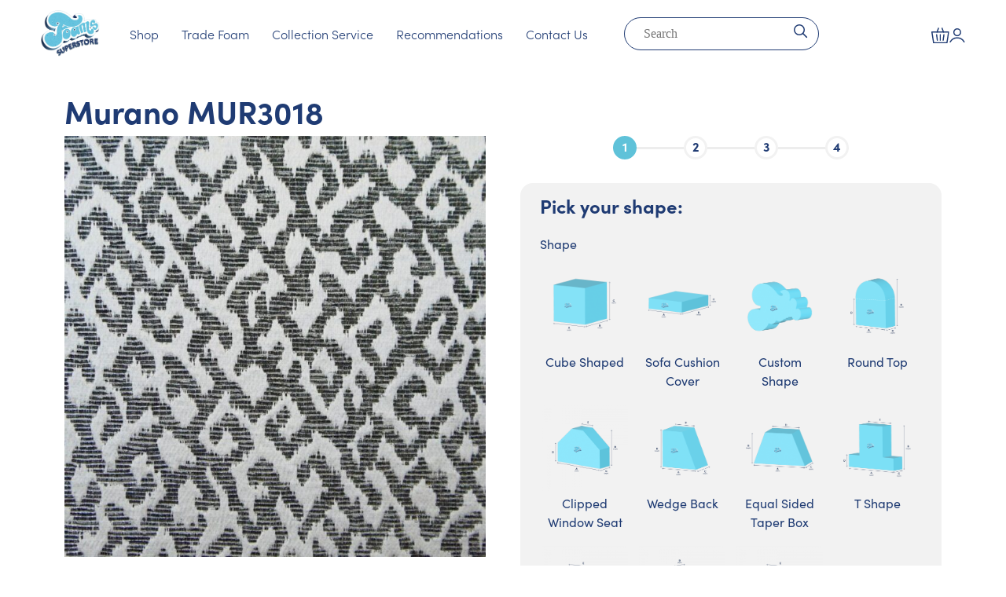

--- FILE ---
content_type: text/html; charset=UTF-8
request_url: https://foamsuperstore.co.uk/product/murano-mur3018/
body_size: 40799
content:
<!doctype html>
<html lang="en-GB" prefix="og: https://ogp.me/ns#">

<head>
	<meta charset="UTF-8">
	<meta name="viewport" content="width=device-width, initial-scale=1, shrink-to-fit=no">
	<meta http-equiv="X-UA-Compatible" content="IE=edge">
	<link rel="profile" href="https://gmpg.org/xfn/11">
		<style>img:is([sizes="auto" i], [sizes^="auto," i]) { contain-intrinsic-size: 3000px 1500px }</style>
	
<!-- Google Tag Manager for WordPress by gtm4wp.com -->
<script data-cfasync="false" data-pagespeed-no-defer>
	var gtm4wp_datalayer_name = "dataLayer";
	var dataLayer = dataLayer || [];
	const gtm4wp_use_sku_instead = false;
	const gtm4wp_currency = 'GBP';
	const gtm4wp_product_per_impression = 10;
	const gtm4wp_clear_ecommerce = false;
</script>
<!-- End Google Tag Manager for WordPress by gtm4wp.com --><script>window._wca = window._wca || [];</script>

<!-- Search Engine Optimization by Rank Math PRO - https://rankmath.com/ -->
<title>Murano MUR3018 - Foam Superstore</title>
<meta name="description" content="Check out our Murano MUR3018 available at Foam Superstore. We have different foam grades and materials with all foam cut to size. Get in touch today!"/>
<meta name="robots" content="follow, index, max-snippet:-1, max-video-preview:-1, max-image-preview:large"/>
<link rel="canonical" href="https://foamsuperstore.co.uk/product/murano-mur3018/" />
<meta property="og:locale" content="en_GB" />
<meta property="og:type" content="product" />
<meta property="og:title" content="Murano MUR3018 - Foam Superstore" />
<meta property="og:description" content="Check out our Murano MUR3018 available at Foam Superstore. We have different foam grades and materials with all foam cut to size. Get in touch today!" />
<meta property="og:url" content="https://foamsuperstore.co.uk/product/murano-mur3018/" />
<meta property="og:site_name" content="Foam Superstore" />
<meta property="og:image" content="https://foamsuperstore.co.uk/wp-content/uploads/2023/04/MUR3018.jpg" />
<meta property="og:image:secure_url" content="https://foamsuperstore.co.uk/wp-content/uploads/2023/04/MUR3018.jpg" />
<meta property="og:image:width" content="800" />
<meta property="og:image:height" content="800" />
<meta property="og:image:alt" content="Murano MUR3018" />
<meta property="og:image:type" content="image/jpeg" />
<meta property="product:price:currency" content="GBP" />
<meta property="product:availability" content="instock" />
<meta name="twitter:card" content="summary_large_image" />
<meta name="twitter:title" content="Murano MUR3018 - Foam Superstore" />
<meta name="twitter:description" content="Check out our Murano MUR3018 available at Foam Superstore. We have different foam grades and materials with all foam cut to size. Get in touch today!" />
<meta name="twitter:image" content="https://foamsuperstore.co.uk/wp-content/uploads/2023/04/MUR3018.jpg" />
<meta name="twitter:label1" content="Price" />
<meta name="twitter:data1" content="&pound;0.00" />
<meta name="twitter:label2" content="Availability" />
<meta name="twitter:data2" content="In stock" />
<script type="application/ld+json" class="rank-math-schema-pro">{"@context":"https://schema.org","@graph":[{"@type":"Place","@id":"https://foamsuperstore.co.uk/#place","address":{"@type":"PostalAddress"}},{"@type":"Organization","@id":"https://foamsuperstore.co.uk/#organization","name":"Foam Superstore","url":"https://foamsuperstore.co.uk","address":{"@type":"PostalAddress"},"logo":{"@type":"ImageObject","@id":"https://foamsuperstore.co.uk/#logo","url":"https://foamsuperstore.co.uk/wp-content/uploads/2025/07/logo.jpg","contentUrl":"https://foamsuperstore.co.uk/wp-content/uploads/2025/07/logo.jpg","caption":"Foam Superstore","inLanguage":"en-GB","width":"2000","height":"2000"},"location":{"@id":"https://foamsuperstore.co.uk/#place"}},{"@type":"WebSite","@id":"https://foamsuperstore.co.uk/#website","url":"https://foamsuperstore.co.uk","name":"Foam Superstore","publisher":{"@id":"https://foamsuperstore.co.uk/#organization"},"inLanguage":"en-GB"},{"@type":"ImageObject","@id":"https://foamsuperstore.co.uk/wp-content/uploads/2023/04/MUR3018.jpg","url":"https://foamsuperstore.co.uk/wp-content/uploads/2023/04/MUR3018.jpg","width":"800","height":"800","caption":"Murano MUR3018","inLanguage":"en-GB"},{"@type":"BreadcrumbList","@id":"https://foamsuperstore.co.uk/product/murano-mur3018/#breadcrumb","itemListElement":[{"@type":"ListItem","position":"1","item":{"@id":"https://foamsuperstore.co.uk","name":"Home"}},{"@type":"ListItem","position":"2","item":{"@id":"https://foamsuperstore.co.uk/product/murano-mur3018/","name":"Murano MUR3018"}}]},{"@type":"ItemPage","@id":"https://foamsuperstore.co.uk/product/murano-mur3018/#webpage","url":"https://foamsuperstore.co.uk/product/murano-mur3018/","name":"Murano MUR3018 - Foam Superstore","datePublished":"2025-07-02T16:10:09+01:00","dateModified":"2025-07-02T16:10:09+01:00","isPartOf":{"@id":"https://foamsuperstore.co.uk/#website"},"primaryImageOfPage":{"@id":"https://foamsuperstore.co.uk/wp-content/uploads/2023/04/MUR3018.jpg"},"inLanguage":"en-GB","breadcrumb":{"@id":"https://foamsuperstore.co.uk/product/murano-mur3018/#breadcrumb"}},{"@type":"Product","name":"Murano MUR3018 - Foam Superstore","description":"Check out our Murano MUR3018 available at Foam Superstore. We have different foam grades and materials with all foam cut to size. Get in touch today!","category":"Fabrics &gt; Luxury Fabric Range","mainEntityOfPage":{"@id":"https://foamsuperstore.co.uk/product/murano-mur3018/#webpage"},"image":[{"@type":"ImageObject","url":"https://foamsuperstore.co.uk/wp-content/uploads/2023/04/MUR3018.jpg","height":"800","width":"800"}],"offers":{"@type":"Offer","price":"0","priceCurrency":"GBP","priceValidUntil":"2027-12-31","availability":"https://schema.org/InStock","itemCondition":"NewCondition","url":"https://foamsuperstore.co.uk/product/murano-mur3018/","seller":{"@type":"Organization","@id":"https://foamsuperstore.co.uk/","name":"Foam Superstore","url":"https://foamsuperstore.co.uk","logo":"https://foamsuperstore.co.uk/wp-content/uploads/2025/07/logo.jpg"}},"@id":"https://foamsuperstore.co.uk/product/murano-mur3018/#richSnippet"}]}</script>
<!-- /Rank Math WordPress SEO plugin -->

<link rel='dns-prefetch' href='//cdn.jsdelivr.net' />
<link rel='dns-prefetch' href='//stats.wp.com' />
<link rel='dns-prefetch' href='//use.typekit.net' />
<link rel='preconnect' href='//c0.wp.com' />
<link rel="alternate" type="application/rss+xml" title="Foam Superstore &raquo; Feed" href="https://foamsuperstore.co.uk/feed/" />
<link rel="alternate" type="application/rss+xml" title="Foam Superstore &raquo; Comments Feed" href="https://foamsuperstore.co.uk/comments/feed/" />
<link rel="alternate" type="application/rss+xml" title="Foam Superstore &raquo; Murano MUR3018 Comments Feed" href="https://foamsuperstore.co.uk/product/murano-mur3018/feed/" />
<style id='classic-theme-styles-inline-css' type='text/css'>
/*! This file is auto-generated */
.wp-block-button__link{color:#fff;background-color:#32373c;border-radius:9999px;box-shadow:none;text-decoration:none;padding:calc(.667em + 2px) calc(1.333em + 2px);font-size:1.125em}.wp-block-file__button{background:#32373c;color:#fff;text-decoration:none}
</style>
<link rel='stylesheet' id='selectize-css' href='https://foamsuperstore.co.uk/wp-content/plugins/woocommerce-product-search/css/selectize/selectize.min.css?ver=4.7.0' type='text/css' media='all' />
<link rel='stylesheet' id='wps-price-slider-css' href='https://foamsuperstore.co.uk/wp-content/plugins/woocommerce-product-search/css/price-slider.min.css?ver=4.7.0' type='text/css' media='all' />
<link rel='stylesheet' id='product-search-css' href='https://foamsuperstore.co.uk/wp-content/plugins/woocommerce-product-search/css/product-search.min.css?ver=4.7.0' type='text/css' media='all' />
<link rel='stylesheet' id='mediaelement-css' href='https://c0.wp.com/c/6.8.2/wp-includes/js/mediaelement/mediaelementplayer-legacy.min.css' type='text/css' media='all' />
<link rel='stylesheet' id='wp-mediaelement-css' href='https://c0.wp.com/c/6.8.2/wp-includes/js/mediaelement/wp-mediaelement.min.css' type='text/css' media='all' />
<style id='jetpack-sharing-buttons-style-inline-css' type='text/css'>
.jetpack-sharing-buttons__services-list{display:flex;flex-direction:row;flex-wrap:wrap;gap:0;list-style-type:none;margin:5px;padding:0}.jetpack-sharing-buttons__services-list.has-small-icon-size{font-size:12px}.jetpack-sharing-buttons__services-list.has-normal-icon-size{font-size:16px}.jetpack-sharing-buttons__services-list.has-large-icon-size{font-size:24px}.jetpack-sharing-buttons__services-list.has-huge-icon-size{font-size:36px}@media print{.jetpack-sharing-buttons__services-list{display:none!important}}.editor-styles-wrapper .wp-block-jetpack-sharing-buttons{gap:0;padding-inline-start:0}ul.jetpack-sharing-buttons__services-list.has-background{padding:1.25em 2.375em}
</style>
<style id='global-styles-inline-css' type='text/css'>
:root{--wp--preset--aspect-ratio--square: 1;--wp--preset--aspect-ratio--4-3: 4/3;--wp--preset--aspect-ratio--3-4: 3/4;--wp--preset--aspect-ratio--3-2: 3/2;--wp--preset--aspect-ratio--2-3: 2/3;--wp--preset--aspect-ratio--16-9: 16/9;--wp--preset--aspect-ratio--9-16: 9/16;--wp--preset--color--black: #000000;--wp--preset--color--cyan-bluish-gray: #abb8c3;--wp--preset--color--white: #ffffff;--wp--preset--color--pale-pink: #f78da7;--wp--preset--color--vivid-red: #cf2e2e;--wp--preset--color--luminous-vivid-orange: #ff6900;--wp--preset--color--luminous-vivid-amber: #fcb900;--wp--preset--color--light-green-cyan: #7bdcb5;--wp--preset--color--vivid-green-cyan: #00d084;--wp--preset--color--pale-cyan-blue: #8ed1fc;--wp--preset--color--vivid-cyan-blue: #0693e3;--wp--preset--color--vivid-purple: #9b51e0;--wp--preset--gradient--vivid-cyan-blue-to-vivid-purple: linear-gradient(135deg,rgba(6,147,227,1) 0%,rgb(155,81,224) 100%);--wp--preset--gradient--light-green-cyan-to-vivid-green-cyan: linear-gradient(135deg,rgb(122,220,180) 0%,rgb(0,208,130) 100%);--wp--preset--gradient--luminous-vivid-amber-to-luminous-vivid-orange: linear-gradient(135deg,rgba(252,185,0,1) 0%,rgba(255,105,0,1) 100%);--wp--preset--gradient--luminous-vivid-orange-to-vivid-red: linear-gradient(135deg,rgba(255,105,0,1) 0%,rgb(207,46,46) 100%);--wp--preset--gradient--very-light-gray-to-cyan-bluish-gray: linear-gradient(135deg,rgb(238,238,238) 0%,rgb(169,184,195) 100%);--wp--preset--gradient--cool-to-warm-spectrum: linear-gradient(135deg,rgb(74,234,220) 0%,rgb(151,120,209) 20%,rgb(207,42,186) 40%,rgb(238,44,130) 60%,rgb(251,105,98) 80%,rgb(254,248,76) 100%);--wp--preset--gradient--blush-light-purple: linear-gradient(135deg,rgb(255,206,236) 0%,rgb(152,150,240) 100%);--wp--preset--gradient--blush-bordeaux: linear-gradient(135deg,rgb(254,205,165) 0%,rgb(254,45,45) 50%,rgb(107,0,62) 100%);--wp--preset--gradient--luminous-dusk: linear-gradient(135deg,rgb(255,203,112) 0%,rgb(199,81,192) 50%,rgb(65,88,208) 100%);--wp--preset--gradient--pale-ocean: linear-gradient(135deg,rgb(255,245,203) 0%,rgb(182,227,212) 50%,rgb(51,167,181) 100%);--wp--preset--gradient--electric-grass: linear-gradient(135deg,rgb(202,248,128) 0%,rgb(113,206,126) 100%);--wp--preset--gradient--midnight: linear-gradient(135deg,rgb(2,3,129) 0%,rgb(40,116,252) 100%);--wp--preset--font-size--small: 13px;--wp--preset--font-size--medium: 20px;--wp--preset--font-size--large: 36px;--wp--preset--font-size--x-large: 42px;--wp--preset--spacing--20: 0.44rem;--wp--preset--spacing--30: 0.67rem;--wp--preset--spacing--40: 1rem;--wp--preset--spacing--50: 1.5rem;--wp--preset--spacing--60: 2.25rem;--wp--preset--spacing--70: 3.38rem;--wp--preset--spacing--80: 5.06rem;--wp--preset--shadow--natural: 6px 6px 9px rgba(0, 0, 0, 0.2);--wp--preset--shadow--deep: 12px 12px 50px rgba(0, 0, 0, 0.4);--wp--preset--shadow--sharp: 6px 6px 0px rgba(0, 0, 0, 0.2);--wp--preset--shadow--outlined: 6px 6px 0px -3px rgba(255, 255, 255, 1), 6px 6px rgba(0, 0, 0, 1);--wp--preset--shadow--crisp: 6px 6px 0px rgba(0, 0, 0, 1);}:where(.is-layout-flex){gap: 0.5em;}:where(.is-layout-grid){gap: 0.5em;}body .is-layout-flex{display: flex;}.is-layout-flex{flex-wrap: wrap;align-items: center;}.is-layout-flex > :is(*, div){margin: 0;}body .is-layout-grid{display: grid;}.is-layout-grid > :is(*, div){margin: 0;}:where(.wp-block-columns.is-layout-flex){gap: 2em;}:where(.wp-block-columns.is-layout-grid){gap: 2em;}:where(.wp-block-post-template.is-layout-flex){gap: 1.25em;}:where(.wp-block-post-template.is-layout-grid){gap: 1.25em;}.has-black-color{color: var(--wp--preset--color--black) !important;}.has-cyan-bluish-gray-color{color: var(--wp--preset--color--cyan-bluish-gray) !important;}.has-white-color{color: var(--wp--preset--color--white) !important;}.has-pale-pink-color{color: var(--wp--preset--color--pale-pink) !important;}.has-vivid-red-color{color: var(--wp--preset--color--vivid-red) !important;}.has-luminous-vivid-orange-color{color: var(--wp--preset--color--luminous-vivid-orange) !important;}.has-luminous-vivid-amber-color{color: var(--wp--preset--color--luminous-vivid-amber) !important;}.has-light-green-cyan-color{color: var(--wp--preset--color--light-green-cyan) !important;}.has-vivid-green-cyan-color{color: var(--wp--preset--color--vivid-green-cyan) !important;}.has-pale-cyan-blue-color{color: var(--wp--preset--color--pale-cyan-blue) !important;}.has-vivid-cyan-blue-color{color: var(--wp--preset--color--vivid-cyan-blue) !important;}.has-vivid-purple-color{color: var(--wp--preset--color--vivid-purple) !important;}.has-black-background-color{background-color: var(--wp--preset--color--black) !important;}.has-cyan-bluish-gray-background-color{background-color: var(--wp--preset--color--cyan-bluish-gray) !important;}.has-white-background-color{background-color: var(--wp--preset--color--white) !important;}.has-pale-pink-background-color{background-color: var(--wp--preset--color--pale-pink) !important;}.has-vivid-red-background-color{background-color: var(--wp--preset--color--vivid-red) !important;}.has-luminous-vivid-orange-background-color{background-color: var(--wp--preset--color--luminous-vivid-orange) !important;}.has-luminous-vivid-amber-background-color{background-color: var(--wp--preset--color--luminous-vivid-amber) !important;}.has-light-green-cyan-background-color{background-color: var(--wp--preset--color--light-green-cyan) !important;}.has-vivid-green-cyan-background-color{background-color: var(--wp--preset--color--vivid-green-cyan) !important;}.has-pale-cyan-blue-background-color{background-color: var(--wp--preset--color--pale-cyan-blue) !important;}.has-vivid-cyan-blue-background-color{background-color: var(--wp--preset--color--vivid-cyan-blue) !important;}.has-vivid-purple-background-color{background-color: var(--wp--preset--color--vivid-purple) !important;}.has-black-border-color{border-color: var(--wp--preset--color--black) !important;}.has-cyan-bluish-gray-border-color{border-color: var(--wp--preset--color--cyan-bluish-gray) !important;}.has-white-border-color{border-color: var(--wp--preset--color--white) !important;}.has-pale-pink-border-color{border-color: var(--wp--preset--color--pale-pink) !important;}.has-vivid-red-border-color{border-color: var(--wp--preset--color--vivid-red) !important;}.has-luminous-vivid-orange-border-color{border-color: var(--wp--preset--color--luminous-vivid-orange) !important;}.has-luminous-vivid-amber-border-color{border-color: var(--wp--preset--color--luminous-vivid-amber) !important;}.has-light-green-cyan-border-color{border-color: var(--wp--preset--color--light-green-cyan) !important;}.has-vivid-green-cyan-border-color{border-color: var(--wp--preset--color--vivid-green-cyan) !important;}.has-pale-cyan-blue-border-color{border-color: var(--wp--preset--color--pale-cyan-blue) !important;}.has-vivid-cyan-blue-border-color{border-color: var(--wp--preset--color--vivid-cyan-blue) !important;}.has-vivid-purple-border-color{border-color: var(--wp--preset--color--vivid-purple) !important;}.has-vivid-cyan-blue-to-vivid-purple-gradient-background{background: var(--wp--preset--gradient--vivid-cyan-blue-to-vivid-purple) !important;}.has-light-green-cyan-to-vivid-green-cyan-gradient-background{background: var(--wp--preset--gradient--light-green-cyan-to-vivid-green-cyan) !important;}.has-luminous-vivid-amber-to-luminous-vivid-orange-gradient-background{background: var(--wp--preset--gradient--luminous-vivid-amber-to-luminous-vivid-orange) !important;}.has-luminous-vivid-orange-to-vivid-red-gradient-background{background: var(--wp--preset--gradient--luminous-vivid-orange-to-vivid-red) !important;}.has-very-light-gray-to-cyan-bluish-gray-gradient-background{background: var(--wp--preset--gradient--very-light-gray-to-cyan-bluish-gray) !important;}.has-cool-to-warm-spectrum-gradient-background{background: var(--wp--preset--gradient--cool-to-warm-spectrum) !important;}.has-blush-light-purple-gradient-background{background: var(--wp--preset--gradient--blush-light-purple) !important;}.has-blush-bordeaux-gradient-background{background: var(--wp--preset--gradient--blush-bordeaux) !important;}.has-luminous-dusk-gradient-background{background: var(--wp--preset--gradient--luminous-dusk) !important;}.has-pale-ocean-gradient-background{background: var(--wp--preset--gradient--pale-ocean) !important;}.has-electric-grass-gradient-background{background: var(--wp--preset--gradient--electric-grass) !important;}.has-midnight-gradient-background{background: var(--wp--preset--gradient--midnight) !important;}.has-small-font-size{font-size: var(--wp--preset--font-size--small) !important;}.has-medium-font-size{font-size: var(--wp--preset--font-size--medium) !important;}.has-large-font-size{font-size: var(--wp--preset--font-size--large) !important;}.has-x-large-font-size{font-size: var(--wp--preset--font-size--x-large) !important;}
:where(.wp-block-post-template.is-layout-flex){gap: 1.25em;}:where(.wp-block-post-template.is-layout-grid){gap: 1.25em;}
:where(.wp-block-columns.is-layout-flex){gap: 2em;}:where(.wp-block-columns.is-layout-grid){gap: 2em;}
:root :where(.wp-block-pullquote){font-size: 1.5em;line-height: 1.6;}
</style>
<link rel='stylesheet' id='contact-form-7-css' href='https://foamsuperstore.co.uk/wp-content/plugins/contact-form-7/includes/css/styles.css?ver=6.1.1' type='text/css' media='all' />
<link rel='stylesheet' id='woocommerce-layout-css' href='https://c0.wp.com/p/woocommerce/10.1.3/assets/css/woocommerce-layout.css' type='text/css' media='all' />
<style id='woocommerce-layout-inline-css' type='text/css'>

	.infinite-scroll .woocommerce-pagination {
		display: none;
	}
</style>
<link rel='stylesheet' id='woocommerce-smallscreen-css' href='https://c0.wp.com/p/woocommerce/10.1.3/assets/css/woocommerce-smallscreen.css' type='text/css' media='only screen and (max-width: 768px)' />
<link rel='stylesheet' id='woocommerce-general-css' href='https://c0.wp.com/p/woocommerce/10.1.3/assets/css/woocommerce.css' type='text/css' media='all' />
<style id='woocommerce-inline-inline-css' type='text/css'>
.woocommerce form .form-row .required { visibility: visible; }
</style>
<link rel='stylesheet' id='foam-superstore-product-css' href='https://foamsuperstore.co.uk/wp-content/plugins/foam-superstore-core/src/Support/../../assets/fs-product.css?ver=1.0.0' type='text/css' media='all' />
<link rel='stylesheet' id='gateway-css' href='https://foamsuperstore.co.uk/wp-content/plugins/woocommerce-paypal-payments/modules/ppcp-button/assets/css/gateway.css?ver=3.0.9' type='text/css' media='all' />
<link rel='stylesheet' id='brands-styles-css' href='https://c0.wp.com/p/woocommerce/10.1.3/assets/css/brands.css' type='text/css' media='all' />
<link rel='stylesheet' id='typekit-css' href='https://use.typekit.net/wci1hlu.css?ver=1.0.3' type='text/css' media='all' />
<link rel='stylesheet' id='brk-styles-css' href='https://foamsuperstore.co.uk/wp-content/themes/foam/dist/css/style.min.css?ver=1.0.3' type='text/css' media='all' />
<link rel='stylesheet' id=' slick-css' href='//cdn.jsdelivr.net/npm/slick-carousel@1.8.1/slick/slick.css?ver=6.8.2' type='text/css' media='all' />
<link rel='stylesheet' id='wapf-frontend-css' href='https://foamsuperstore.co.uk/wp-content/plugins/advanced-product-fields-for-woocommerce-extended/assets/css/frontend.min.css?ver=3.1.1-1761637116' type='text/css' media='all' />
<link rel='stylesheet' id='wapf-dropzone-css' href='https://foamsuperstore.co.uk/wp-content/plugins/advanced-product-fields-for-woocommerce-extended/assets/css/dropzone.min.css?ver=3.1.1' type='text/css' media='all' />
<link rel='stylesheet' id='wapf-dp-css' href='https://foamsuperstore.co.uk/wp-content/plugins/advanced-product-fields-for-woocommerce-extended/assets/css/datepicker.min.css?ver=3.1.1' type='text/css' media='all' />
<script type="text/javascript" src="https://c0.wp.com/c/6.8.2/wp-includes/js/jquery/jquery.js" id="jquery-js"></script>
<script type="text/javascript" id="wc-single-product-js-extra">
/* <![CDATA[ */
var wc_single_product_params = {"i18n_required_rating_text":"Please select a rating","i18n_rating_options":["1 of 5 stars","2 of 5 stars","3 of 5 stars","4 of 5 stars","5 of 5 stars"],"i18n_product_gallery_trigger_text":"View full-screen image gallery","review_rating_required":"yes","flexslider":{"rtl":false,"animation":"slide","smoothHeight":true,"directionNav":false,"controlNav":"thumbnails","slideshow":false,"animationSpeed":500,"animationLoop":false,"allowOneSlide":false},"zoom_enabled":"","zoom_options":[],"photoswipe_enabled":"","photoswipe_options":{"shareEl":false,"closeOnScroll":false,"history":false,"hideAnimationDuration":0,"showAnimationDuration":0},"flexslider_enabled":""};
/* ]]> */
</script>
<script type="text/javascript" src="https://c0.wp.com/p/woocommerce/10.1.3/assets/js/frontend/single-product.min.js" id="wc-single-product-js" defer="defer" data-wp-strategy="defer"></script>
<script type="text/javascript" src="https://c0.wp.com/p/woocommerce/10.1.3/assets/js/jquery-blockui/jquery.blockUI.min.js" id="jquery-blockui-js" defer="defer" data-wp-strategy="defer"></script>
<script type="text/javascript" src="https://c0.wp.com/p/woocommerce/10.1.3/assets/js/js-cookie/js.cookie.min.js" id="js-cookie-js" defer="defer" data-wp-strategy="defer"></script>
<script type="text/javascript" id="woocommerce-js-extra">
/* <![CDATA[ */
var woocommerce_params = {"ajax_url":"\/wp-admin\/admin-ajax.php","wc_ajax_url":"\/?wc-ajax=%%endpoint%%","i18n_password_show":"Show password","i18n_password_hide":"Hide password"};
/* ]]> */
</script>
<script type="text/javascript" src="https://c0.wp.com/p/woocommerce/10.1.3/assets/js/frontend/woocommerce.min.js" id="woocommerce-js" defer="defer" data-wp-strategy="defer"></script>
<script type="text/javascript" src="//cdn.jsdelivr.net/npm/slick-carousel@1.8.1/slick/slick.min.js?ver=6.8.2" id=" slick-js"></script>
<script type="text/javascript" src="https://stats.wp.com/s-202605.js" id="woocommerce-analytics-js" defer="defer" data-wp-strategy="defer"></script>
	<style>img#wpstats{display:none}</style>
		
<!-- Google Tag Manager for WordPress by gtm4wp.com -->
<!-- GTM Container placement set to automatic -->
<script data-cfasync="false" data-pagespeed-no-defer>
	var dataLayer_content = {"pagePostType":"product","pagePostType2":"single-product","pagePostAuthor":"Jamie","customerTotalOrders":0,"customerTotalOrderValue":0,"customerFirstName":"","customerLastName":"","customerBillingFirstName":"","customerBillingLastName":"","customerBillingCompany":"","customerBillingAddress1":"","customerBillingAddress2":"","customerBillingCity":"","customerBillingState":"","customerBillingPostcode":"","customerBillingCountry":"","customerBillingEmail":"","customerBillingEmailHash":"","customerBillingPhone":"","customerShippingFirstName":"","customerShippingLastName":"","customerShippingCompany":"","customerShippingAddress1":"","customerShippingAddress2":"","customerShippingCity":"","customerShippingState":"","customerShippingPostcode":"","customerShippingCountry":"","productRatingCounts":[],"productAverageRating":0,"productReviewCount":0,"productType":"simple","productIsVariable":0};
	dataLayer.push( dataLayer_content );
</script>
<script data-cfasync="false" data-pagespeed-no-defer>
(function(w,d,s,l,i){w[l]=w[l]||[];w[l].push({'gtm.start':
new Date().getTime(),event:'gtm.js'});var f=d.getElementsByTagName(s)[0],
j=d.createElement(s),dl=l!='dataLayer'?'&l='+l:'';j.async=true;j.src=
'//www.googletagmanager.com/gtm.js?id='+i+dl;f.parentNode.insertBefore(j,f);
})(window,document,'script','dataLayer','GTM-M95PF6F');
</script>
<!-- End Google Tag Manager for WordPress by gtm4wp.com -->	<noscript><style>.woocommerce-product-gallery{ opacity: 1 !important; }</style></noscript>
	<meta name="generator" content="Elementor 3.31.2; features: additional_custom_breakpoints, e_element_cache; settings: css_print_method-external, google_font-enabled, font_display-swap">
			<style>
				.e-con.e-parent:nth-of-type(n+4):not(.e-lazyloaded):not(.e-no-lazyload),
				.e-con.e-parent:nth-of-type(n+4):not(.e-lazyloaded):not(.e-no-lazyload) * {
					background-image: none !important;
				}
				@media screen and (max-height: 1024px) {
					.e-con.e-parent:nth-of-type(n+3):not(.e-lazyloaded):not(.e-no-lazyload),
					.e-con.e-parent:nth-of-type(n+3):not(.e-lazyloaded):not(.e-no-lazyload) * {
						background-image: none !important;
					}
				}
				@media screen and (max-height: 640px) {
					.e-con.e-parent:nth-of-type(n+2):not(.e-lazyloaded):not(.e-no-lazyload),
					.e-con.e-parent:nth-of-type(n+2):not(.e-lazyloaded):not(.e-no-lazyload) * {
						background-image: none !important;
					}
				}
			</style>
			<script type="text/javascript" id="google_gtagjs" src="https://www.googletagmanager.com/gtag/js?id=G-EQZQPRT9FX" async="async"></script>
<script type="text/javascript" id="google_gtagjs-inline">
/* <![CDATA[ */
window.dataLayer = window.dataLayer || [];function gtag(){dataLayer.push(arguments);}gtag('js', new Date());gtag('config', 'G-EQZQPRT9FX', {} );
/* ]]> */
</script>
<link rel="icon" href="https://foamsuperstore.co.uk/wp-content/uploads/2023/08/image-32x32.jpg" sizes="32x32" />
<link rel="icon" href="https://foamsuperstore.co.uk/wp-content/uploads/2023/08/image-300x300.jpg" sizes="192x192" />
<link rel="apple-touch-icon" href="https://foamsuperstore.co.uk/wp-content/uploads/2023/08/image-300x300.jpg" />
<meta name="msapplication-TileImage" content="https://foamsuperstore.co.uk/wp-content/uploads/2023/08/image-300x300.jpg" />
		<style type="text/css" id="wp-custom-css">
			#product-2956 button.button.wapf_btn_next{
	display:none;
}

.woocommerce-mini-cart__buttons a.button.checkout.wc-forward{display:none !important;}
.grecaptcha-badge { visibility: hidden; }

span.page-numbers.current.nav-link {
    padding: 0 0.9rem !important;
}
.sample-btn {
    display: block;
    margin-top: 1rem;
    text-align: center;
    background: white;
    border-radius: 2rem;
    padding: 0.2rem;
    font-weight: bold;
}
.min-note{
	text-align:center;
		background:#1f3b73;
color:#fff; margin-bottom:10px; font-size:1.1rem	
}
.min-note .wapf-field-label{text-align:center; display:block; font-weight:700; text-transform:uppercase; letter-spacing:2px; margin-bottom:0;}
.min-note span{border-bottom:2px solid white;}

.variations_form button{
	margin-top:3rem;
}

.variations_form .qty{margin-top:1rem;}

#header-topbar{
	background:#1f3b73;
	color:White
	
}
.minicart .button{
	margin-top:20px;
}
.wc-proceed-to-checkout .btn{
	margin-bottom:20px;
}

.standard-foam-swatches .wapf-image-swatch-wrapper > div:first-child{
	display:none;
}

.wapf--inner>div:first-child, .wapf--inner>div:nth-child(2){
	display:block !important;
}

.page-id-2958 h1.product_title.entry-title, .page-id-2958 .woocommerce-product-gallery.woocommerce-product-gallery--with-images.woocommerce-product-gallery--columns-4.images, .page-id-2958 span.wapf-total.wapf-grand-total.price.amount, .page-id-2958 .quantity, .page-id-2958 .wapf_step_buttons, .page-id-2958 .shipping-cta, .page-id-2958 .wapf-product-totals, .page-id-2958 #breadcrumbs{
	display:none;
}

.page-id-2958 .summary.entry-summary{
	width:100% !important;
}
.page-id-2958 .single-product button.btn.btn-outline-primary{
	margin-top:0px
}

.woocommerce-notices-wrapper{
	background:transparent;
}
button.button.alt.ppcp-dcc-order-button{
	background:#1f3b73;
}
button.button.alt.ppcp-dcc-order-button:hover{
	background:#143c8b;
}
@media only screen and (min-width: 1024px) {
.page-id-2958 .woocommerce div.product div.summary, .page-id-2958 .woocommerce div.product form.cart{
	margin-bottom:0px;
}
}
#collection-container{
	margin-bottom:2rem;
}

.embed-container { 
        position: relative; 
        padding-bottom: 56.25%;
        overflow: hidden;
        max-width: 100%;
        height: auto;
    } 

.embed-container iframe,
.embed-container object,
.embed-container embed { 
        position: absolute;
        top: 0;
        left: 0;
        width: 100%;
        height: 100%;
}

.hide-calculation-field{
	display:none;
}
/**
td[data-title="Shipping"] {
   width:50%;
}
**/
.logo-grid {
      display: grid;
      gap: 20px;
      justify-content: center;
      align-items: center;
			padding-top:30px;
    }

    /* Desktop: 5 logos per row */
    @media (min-width: 1024px) {
      .logo-grid {
        grid-template-columns: repeat(5, minmax(100px, 1fr));
        max-width: 1200px;
        margin: 0 auto;
      }
    }

    /* Tablet: 3 logos per row */
    @media (min-width: 768px) and (max-width: 1023px) {
      .logo-grid {
        grid-template-columns: repeat(3, minmax(100px, 1fr));
        max-width: 800px;
        margin: 0 auto;
      }
    }

    /* Mobile: 2 logos per row */
    @media (max-width: 767px) {
      .logo-grid {
        grid-template-columns: repeat(2, minmax(100px, 1fr));
        max-width: 500px;
        margin: 0 auto;
      }

      /* Center the 5th logo on mobile */
      .logo-grid img:nth-child(5) {
        grid-column: 1 / span 2;
        justify-self: center;
      }
    }

    .logo-grid img {
      width: 100%;
      max-width: 150px;
      margin: 0 auto;
    }

@media (max-width: 768px) {
header .hero-container .h1,.hero-container h1 {
        font-size: 2.2rem !important;
        line-height: 1.3 !important;
    }
	.ct-shipping-heading{
		display:none;
	}
}
@media (max-width: 375px) {
.right-header {
        gap:0.3rem;
    }
	.navbar-brand{
		margin-right:0;
	}
}

.hero{
	margin-top:0px;
}

/* single blog page products */

.products.cstm {
    display: flex;
    flex-direction: row;
    flex-wrap: wrap;
    margin-top: 20px;
}
.products.cstm .product-card {
    margin-right: 20px;
}

.cstm img {
    background: #f2f2f2;
	margin-bottom: 1em;
}

.cstm h4 {
		padding: 0.5em 1em;
    font-size: 1.3rem;
}

/* .cstm a.btn.btn-primary {
    display: none;
} */

.upload_dxf{
	margin-bottom:20px;
	padding-top:10px;
}

.wapf-card.wapf-checked:not(.is-qty-select){
	border:2px solid black;
}

.badge-new {
  background: green;
  color: #fff;
  font-size: 10px;
  font-weight: bold;
  padding: 2px 6px;
  border-radius: 4px;
  margin-left: 6px;
  text-transform: uppercase;
}
		</style>
			<!-- Google Tag Manager -->
<script>(function(w,d,s,l,i){w[l]=w[l]||[];w[l].push({'gtm.start':
new Date().getTime(),event:'gtm.js'});var f=d.getElementsByTagName(s)[0],
j=d.createElement(s),dl=l!='dataLayer'?'&l='+l:'';j.async=true;j.src=
'https://www.googletagmanager.com/gtm.js?id='+i+dl;f.parentNode.insertBefore(j,f);
})(window,document,'script','dataLayer','GTM-M95PF6F');</script>
<!-- End Google Tag Manager -->
	
	<meta name="google-site-verification" content="UiC-atxnFWlfqZNGgVK_fpyH0T-ef8ZqQETPP9Ti92M" />
</head>

<body class="wp-singular product-template-default single single-product postid-10480 wp-theme-foam theme-foam woocommerce woocommerce-page woocommerce-no-js elementor-default elementor-kit-9734"> 
	<!-- Google Tag Manager (noscript) -->
<noscript><iframe src="https://www.googletagmanager.com/ns.html?id=GTM-M95PF6F"
height="0" width="0" style="display:none;visibility:hidden"></iframe></noscript>
<!-- End Google Tag Manager (noscript) -->

<!-- GTM Container placement set to automatic -->
<!-- Google Tag Manager (noscript) -->
				<noscript><iframe src="https://www.googletagmanager.com/ns.html?id=GTM-M95PF6F" height="0" width="0" style="display:none;visibility:hidden" aria-hidden="true"></iframe></noscript>
<!-- End Google Tag Manager (noscript) -->
<div id="site-wrapper" class="d-flex flex-column min-vh-100">

	<header id="header-wrapper" class="sticky-top">

		<nav id="header-simple" class="navbar navbar-expand-lg">
	<div class="container">
    	<a class="navbar-brand" href="
			https://foamsuperstore.co.uk">  <img src="
				https://foamsuperstore.co.uk/wp-content/uploads/2025/09/logo.webp" class="header-logo">  </a>
    <div id="header-simple-menu" class="collapse navbar-collapse"> <ul id="menu-desktop-main" class="header-menu nav navbar-nav my-3 my-lg-0 ms-lg-2 align-items-end">
  <li itemscope="itemscope" itemtype="https://www.schema.org/SiteNavigationElement" id="menu-item-2815" class="menu-item menu-item-type-custom menu-item-object-custom menu-item-2815 nav-item">
    <a title="Shop" href="#" data-bs-toggle="dropdown" data-bs-auto-close="outside" class="nav-link">Shop</a>
    <div class="dropdown-menu mega-menu">
      <div class="mega-content px-4">
        <div class="container-fluid">
          <div class="row">
            <div class="col-md-3 py-4">
              <a href="/shop/foam-cut-to-size/"><strong>Foam Cut to Size</strong></a>
              <hr>
              <ul>
                <li><a href="/shop/foam-cut-to-size/">View All</a></li>
              </ul>

              <a href="/gravidry"><strong>Reticulated Foam Cut to Size</strong></a>
              <hr>
              <ul>
                <li>
                  <a href="/gravidry">Gravidry <span class="badge-new">New</span></a>
                </li>
              </ul>

              <a href="/shop/foam-sheets/"><strong>Foam Sheets</strong></a>
              <hr>
              <ul>
                <li><a href="/shop/foam-sheets/">View All</a></li>
              </ul>
            </div>

            <div class="col-md-3 py-4">
              <strong><a href="/shop/made-to-measure/">Made to Measure Covers</a></strong>
              <hr>
              <ul>
                <li><a href="/shop/made-to-measure/boat-seating-boxed-cushion-covers/">Boat Seating</a></li>
                <li><a href="/shop/made-to-measure/campervan-and-caravan-boxed-cushion-covers/">Caravan &amp; Campervan</a></li>
                <li><a href="/shop/made-to-measure/garden-seating-boxed-cushion-covers/">Garden Seating</a></li>
                <li><a href="/shop/made-to-measure/sofa-cushion-boxed-covers/">Sofa Cushion</a></li>
                <li><a href="/shop/made-to-measure/window-seating-boxed-cushion-covers/">Window Seating</a></li>
                <li><a href="/shop/made-to-measure/fabric-samples/">Free Fabric Samples</a></li>
              </ul>
            </div>

            <div class="col-md-2 py-4">
              <a href="/replacement-furniture-cushions/"><strong>Replacement Furniture Cushions</strong></a>
              <hr>
              <ul>
                <li><a href="/shop/replacement-furniture-cushions/sofa-cushions">Sofa Cushions</a></li>
                <li><a href="/shop/replacement-furniture-cushions/chair-cushions">Chair Cushions</a></li>
                <li><a href="/shop/replacement-furniture-cushions/boat-furniture">Boat Furniture</a></li>
                <li><a href="/shop/replacement-furniture-cushions/caravan-campervans">Caravan &amp; Campervans</a></li>
                <li><a href="/shop/replacement-furniture-cushions/church-pew-church-kneelers/">Church Pew</a></li>
              </ul>
            </div>

            <div class="col-md-2 py-4">
              <strong>Mattresses</strong>
              <hr>
              <ul>
                <li><a href="/shop/mattresses/">Made to Measure Mattresses</a></li>
                <li><a href="/shop/mattress-toppers/">Mattress Toppers</a></li>
              </ul>
            </div>

            <div class="col-md-2 py-4">
              <strong>Other</strong>
              <hr>
              <ul>
                <!--<li><a href="/sale-products/">Sale Products</a></li>-->
                <!--<li><a href="/other-foam-products">Other Foam Products</a></li>-->
                <li><a href="/upholstery-products/">Upholstery Products</a></li>
              </ul>
            </div>
          </div>
        </div>
      </div>
    </div>
  </li>

  <li itemscope="itemscope" itemtype="https://www.schema.org/SiteNavigationElement" id="menu-item-2816" class="menu-item menu-item-type-custom menu-item-object-custom menu-item-2816 nav-item">
    <a title="Collection Service" href="/trade" class="nav-link">Trade Foam</a>
  </li>
  <li itemscope="itemscope" itemtype="https://www.schema.org/SiteNavigationElement" id="menu-item-2817" class="menu-item menu-item-type-custom menu-item-object-custom menu-item-2817 nav-item">
    <a title="Collection Service" href="/sofa-cushion-collection-service/" class="nav-link">Collection Service</a>
  </li>
  <li itemscope="itemscope" itemtype="https://www.schema.org/SiteNavigationElement" id="menu-item-2818" class="menu-item menu-item-type-custom menu-item-object-custom menu-item-2818 nav-item">
    <a title="Recommendations" href="/recommendations" class="nav-link">Recommendations</a>
  </li>
  <li itemscope="itemscope" itemtype="https://www.schema.org/SiteNavigationElement" id="menu-item-2819" class="menu-item menu-item-type-custom menu-item-object-custom menu-item-2819 nav-item">
    <a title="Contact Us" href="/contact-us/" class="nav-link">Contact Us</a>
  </li>
</ul>
 
<form class="search-form" action="https://foamsuperstore.co.uk" method="get">

	<div class="row g-2">

		<div class="col search-col">
			 <div id="product-search-0" class="product-search floating"><div class="product-search-form"><form id="product-search-form-0" class="product-search-form " action="https://foamsuperstore.co.uk/" method="get"><input id="product-search-field-0" name="s" type="text" class="product-search-field" placeholder="Search" autocomplete="off"/><input type="hidden" name="post_type" value="product"/><input type="hidden" name="title" value="1"/><input type="hidden" name="excerpt" value="1"/><input type="hidden" name="content" value="1"/><input type="hidden" name="categories" value="1"/><input type="hidden" name="attributes" value="1"/><input type="hidden" name="tags" value="1"/><input type="hidden" name="sku" value="1"/><input type="hidden" name="ixwps" value="1"/><span title="Clear" class="product-search-field-clear" style="display:none"></span><noscript><button type="submit">Search</button></noscript></form></div><div id="product-search-results-0" class="product-search-results"><div id="product-search-results-content-0" class="product-search-results-content" style=""></div></div></div>			<button type="submit" aria-label="Search"><img src="https://foamsuperstore.co.uk/wp-content/themes/foam/dist/img/search.svg"></button>
		</div>

	</div>

</form>
</div>
    <div class="right-header">
      <div class="d-mb">
        <a class="dropdown-toggle" href="#" role="button" id="seacrhBar" data-bs-toggle="dropdown" aria-expanded="false">
          <img src="
							https://foamsuperstore.co.uk/wp-content/themes/foam/dist/img/search.svg">
        </a>
        <div class="dropdown-menu search-mobile" aria-labelledby="searchBar"> 
			
<form class="search-form" action="https://foamsuperstore.co.uk" method="get">

	<div class="row g-2">

		<div class="col search-col">
			 <div id="product-search-1" class="product-search floating"><div class="product-search-form"><form id="product-search-form-1" class="product-search-form " action="https://foamsuperstore.co.uk/" method="get"><input id="product-search-field-1" name="s" type="text" class="product-search-field" placeholder="Search" autocomplete="off"/><input type="hidden" name="post_type" value="product"/><input type="hidden" name="title" value="1"/><input type="hidden" name="excerpt" value="1"/><input type="hidden" name="content" value="1"/><input type="hidden" name="categories" value="1"/><input type="hidden" name="attributes" value="1"/><input type="hidden" name="tags" value="1"/><input type="hidden" name="sku" value="1"/><input type="hidden" name="ixwps" value="1"/><span title="Clear" class="product-search-field-clear" style="display:none"></span><noscript><button type="submit">Search</button></noscript></form></div><div id="product-search-results-1" class="product-search-results"><div id="product-search-results-content-1" class="product-search-results-content" style=""></div></div></div>			<button type="submit" aria-label="Search"><img src="https://foamsuperstore.co.uk/wp-content/themes/foam/dist/img/search.svg"></button>
		</div>

	</div>

</form>
 </div>
<small class="d-mb s-adjust">Search</small>
      </div>
      <div class="dropdown">
        <a class="dropdown-toggle" href="#" role="button" id="miniCart" data-bs-toggle="dropdown" aria-expanded="false">

          <img src="
								https://foamsuperstore.co.uk/wp-content/themes/foam/dist/img/basket.svg">
<span class="cart-count">		
	</span>
		  </a>
		   <div class="dropdown-menu minicart" aria-labelledby="miniCart"> 
	

	<p class="woocommerce-mini-cart__empty-message">No products in the basket.</p>


 </div>
        
		<small class="d-mb">Basket</small>
		  
      </div>
	  <div>
      <a href="https://foamsuperstore.co.uk/my-account"><img src="https://foamsuperstore.co.uk/wp-content/themes/foam/dist/img/customer.svg"></a>
	  <small class="d-mb">Account</small>
	  </div>
	  <div>
      <button class="navbar-toggler" type="button" data-bs-toggle="offcanvas" data-bs-target="#demo" aria-controls="header-simple-menu" aria-expanded="false" aria-label="Toggle navigation">
        <div></div>
        <div></div>
        <div></div>
      </button>
	  <small class="d-mb m-adjust">Menu</small>
	  </div>
    </div>
  </div>
</nav>	</header> <!-- #header-wrapper -->


	<div id="page-wrapper" class="flex-grow-1">

<div class="woocommerce-notices-wrapper"><div class="container"></div></div>	<div class="container">

					
			<div class="container">
<div class="row py-3">
				</div>
</div><div id="product-10480" class="product type-product post-10480 status-publish first instock product_cat-luxury-fabric-range product_cat-murano has-post-thumbnail shipping-taxable purchasable product-type-simple">
	<h1 class="product_title entry-title">Murano MUR3018</h1><div class="woocommerce-product-gallery woocommerce-product-gallery--with-images woocommerce-product-gallery--columns-4 images" data-columns="4" style="opacity: 0; transition: opacity .25s ease-in-out;">
	<div class="woocommerce-product-gallery__wrapper">
		<div data-wapf-att-id="10481" data-thumb="https://foamsuperstore.co.uk/wp-content/uploads/2023/04/MUR3018-100x100.jpg" data-thumb-alt="Murano MUR3018" data-thumb-srcset="https://foamsuperstore.co.uk/wp-content/uploads/2023/04/MUR3018-100x100.jpg 100w, https://foamsuperstore.co.uk/wp-content/uploads/2023/04/MUR3018-300x300.jpg 300w, https://foamsuperstore.co.uk/wp-content/uploads/2023/04/MUR3018-150x150.jpg 150w, https://foamsuperstore.co.uk/wp-content/uploads/2023/04/MUR3018-768x768.jpg 768w, https://foamsuperstore.co.uk/wp-content/uploads/2023/04/MUR3018-32x32.jpg 32w, https://foamsuperstore.co.uk/wp-content/uploads/2023/04/MUR3018-400x400.jpg 400w, https://foamsuperstore.co.uk/wp-content/uploads/2023/04/MUR3018-700x700.jpg 700w, https://foamsuperstore.co.uk/wp-content/uploads/2023/04/MUR3018.jpg 800w"  data-thumb-sizes="(max-width: 100px) 100vw, 100px" class="woocommerce-product-gallery__image"><a href="https://foamsuperstore.co.uk/wp-content/uploads/2023/04/MUR3018.jpg"><img fetchpriority="high" width="700" height="700" src="https://foamsuperstore.co.uk/wp-content/uploads/2023/04/MUR3018-700x700.jpg" class="wp-post-image" alt="Murano MUR3018" data-caption="" data-src="https://foamsuperstore.co.uk/wp-content/uploads/2023/04/MUR3018.jpg" data-large_image="https://foamsuperstore.co.uk/wp-content/uploads/2023/04/MUR3018.jpg" data-large_image_width="800" data-large_image_height="800" decoding="async" srcset="https://foamsuperstore.co.uk/wp-content/uploads/2023/04/MUR3018-700x700.jpg 700w, https://foamsuperstore.co.uk/wp-content/uploads/2023/04/MUR3018-300x300.jpg 300w, https://foamsuperstore.co.uk/wp-content/uploads/2023/04/MUR3018-150x150.jpg 150w, https://foamsuperstore.co.uk/wp-content/uploads/2023/04/MUR3018-768x768.jpg 768w, https://foamsuperstore.co.uk/wp-content/uploads/2023/04/MUR3018-32x32.jpg 32w, https://foamsuperstore.co.uk/wp-content/uploads/2023/04/MUR3018-400x400.jpg 400w, https://foamsuperstore.co.uk/wp-content/uploads/2023/04/MUR3018-100x100.jpg 100w, https://foamsuperstore.co.uk/wp-content/uploads/2023/04/MUR3018.jpg 800w" sizes="(max-width: 700px) 100vw, 700px" /></a></div>	</div>
</div>

	<div class="summary entry-summary">
		<p class="price"><span class="woocommerce-Price-amount amount"><bdi><span class="woocommerce-Price-currencySymbol">&pound;</span>0.00</bdi></span></p>

	
	<form class="cart" action="https://foamsuperstore.co.uk/product/murano-mur3018/" method="post" enctype='multipart/form-data'>
		<div class="wapf" id="wapf_10480">	<div class="wapf-progress">
		<div class="wapf-progress-bar"></div>
		<div class="wapf-progress-steps"></div>
	</div>
	<div class="wapf-wrapper"><div
    class="wapf-field-group label-above"
    data-group="7526"
    data-variables="[{&quot;default&quot;:&quot;1&quot;,&quot;name&quot;:&quot;size&quot;,&quot;rules&quot;:[{&quot;type&quot;:&quot;field&quot;,&quot;field&quot;:&quot;6790d9f72e935&quot;,&quot;variable&quot;:&quot;2.54&quot;,&quot;condition&quot;:&quot;==&quot;,&quot;value&quot;:&quot;ku2ic&quot;},{&quot;type&quot;:&quot;field&quot;,&quot;field&quot;:&quot;6790d9f72e935&quot;,&quot;variable&quot;:&quot;25.4&quot;,&quot;condition&quot;:&quot;==&quot;,&quot;value&quot;:&quot;wi05v&quot;},{&quot;type&quot;:&quot;field&quot;,&quot;field&quot;:&quot;6790d9f72e935&quot;,&quot;variable&quot;:&quot;1&quot;,&quot;condition&quot;:&quot;==&quot;,&quot;value&quot;:&quot;a8wgp&quot;}]},{&quot;default&quot;:&quot;4.62&quot;,&quot;name&quot;:&quot;fabric_price&quot;,&quot;rules&quot;:[]}]"
    data-wapf-st="rules"
    data-wapf-gi="{&quot;images&quot;:[{&quot;title&quot;:&quot;Foam Cubes Cut to Size&quot;,&quot;caption&quot;:&quot;&quot;,&quot;url&quot;:&quot;https:\/\/foamsuperstore.co.uk\/wp-content\/uploads\/2022\/08\/foam-superstore-shape-09.png&quot;,&quot;alt&quot;:&quot;Foam Cubes Cut to Size&quot;,&quot;src&quot;:&quot;https:\/\/foamsuperstore.co.uk\/wp-content\/uploads\/2022\/08\/foam-superstore-shape-09-700x700.png&quot;,&quot;srcset&quot;:&quot;https:\/\/foamsuperstore.co.uk\/wp-content\/uploads\/2022\/08\/foam-superstore-shape-09-700x700.png 700w, https:\/\/foamsuperstore.co.uk\/wp-content\/uploads\/2022\/08\/foam-superstore-shape-09-300x300.png 300w, https:\/\/foamsuperstore.co.uk\/wp-content\/uploads\/2022\/08\/foam-superstore-shape-09-100x100.png 100w, https:\/\/foamsuperstore.co.uk\/wp-content\/uploads\/2022\/08\/foam-superstore-shape-09-1024x1024.png 1024w, https:\/\/foamsuperstore.co.uk\/wp-content\/uploads\/2022\/08\/foam-superstore-shape-09-150x150.png 150w, https:\/\/foamsuperstore.co.uk\/wp-content\/uploads\/2022\/08\/foam-superstore-shape-09-768x768.png 768w, https:\/\/foamsuperstore.co.uk\/wp-content\/uploads\/2022\/08\/foam-superstore-shape-09-32x32.png 32w, https:\/\/foamsuperstore.co.uk\/wp-content\/uploads\/2022\/08\/foam-superstore-shape-09-400x400.png 400w, https:\/\/foamsuperstore.co.uk\/wp-content\/uploads\/2022\/08\/foam-superstore-shape-09.png 1080w&quot;,&quot;sizes&quot;:&quot;(max-width: 700px) 100vw, 700px&quot;,&quot;full_src&quot;:&quot;https:\/\/foamsuperstore.co.uk\/wp-content\/uploads\/2022\/08\/foam-superstore-shape-09.png&quot;,&quot;full_src_w&quot;:1080,&quot;full_src_h&quot;:1080,&quot;gallery_thumbnail_src&quot;:&quot;https:\/\/foamsuperstore.co.uk\/wp-content\/uploads\/2022\/08\/foam-superstore-shape-09-100x100.png&quot;,&quot;gallery_thumbnail_src_w&quot;:100,&quot;gallery_thumbnail_src_h&quot;:100,&quot;thumb_src&quot;:&quot;https:\/\/foamsuperstore.co.uk\/wp-content\/uploads\/2022\/08\/foam-superstore-shape-09-300x300.png&quot;,&quot;thumb_src_w&quot;:300,&quot;thumb_src_h&quot;:300,&quot;src_w&quot;:700,&quot;src_h&quot;:700,&quot;image_id&quot;:&quot;5085&quot;},{&quot;title&quot;:&quot;foam-superstore-shape-01&quot;,&quot;caption&quot;:&quot;&quot;,&quot;url&quot;:&quot;https:\/\/foamsuperstore.co.uk\/wp-content\/uploads\/2022\/08\/foam-superstore-shape-01.png&quot;,&quot;alt&quot;:&quot;Sofa Cushion Foam Cut to Size&quot;,&quot;src&quot;:&quot;https:\/\/foamsuperstore.co.uk\/wp-content\/uploads\/2022\/08\/foam-superstore-shape-01-700x700.png&quot;,&quot;srcset&quot;:&quot;https:\/\/foamsuperstore.co.uk\/wp-content\/uploads\/2022\/08\/foam-superstore-shape-01-700x700.png 700w, https:\/\/foamsuperstore.co.uk\/wp-content\/uploads\/2022\/08\/foam-superstore-shape-01-300x300.png 300w, https:\/\/foamsuperstore.co.uk\/wp-content\/uploads\/2022\/08\/foam-superstore-shape-01-100x100.png 100w, https:\/\/foamsuperstore.co.uk\/wp-content\/uploads\/2022\/08\/foam-superstore-shape-01-1024x1024.png 1024w, https:\/\/foamsuperstore.co.uk\/wp-content\/uploads\/2022\/08\/foam-superstore-shape-01-150x150.png 150w, https:\/\/foamsuperstore.co.uk\/wp-content\/uploads\/2022\/08\/foam-superstore-shape-01-768x768.png 768w, https:\/\/foamsuperstore.co.uk\/wp-content\/uploads\/2022\/08\/foam-superstore-shape-01-32x32.png 32w, https:\/\/foamsuperstore.co.uk\/wp-content\/uploads\/2022\/08\/foam-superstore-shape-01-400x400.png 400w, https:\/\/foamsuperstore.co.uk\/wp-content\/uploads\/2022\/08\/foam-superstore-shape-01.png 1080w&quot;,&quot;sizes&quot;:&quot;(max-width: 700px) 100vw, 700px&quot;,&quot;full_src&quot;:&quot;https:\/\/foamsuperstore.co.uk\/wp-content\/uploads\/2022\/08\/foam-superstore-shape-01.png&quot;,&quot;full_src_w&quot;:1080,&quot;full_src_h&quot;:1080,&quot;gallery_thumbnail_src&quot;:&quot;https:\/\/foamsuperstore.co.uk\/wp-content\/uploads\/2022\/08\/foam-superstore-shape-01-100x100.png&quot;,&quot;gallery_thumbnail_src_w&quot;:100,&quot;gallery_thumbnail_src_h&quot;:100,&quot;thumb_src&quot;:&quot;https:\/\/foamsuperstore.co.uk\/wp-content\/uploads\/2022\/08\/foam-superstore-shape-01-300x300.png&quot;,&quot;thumb_src_w&quot;:300,&quot;thumb_src_h&quot;:300,&quot;src_w&quot;:700,&quot;src_h&quot;:700,&quot;image_id&quot;:&quot;5077&quot;},{&quot;title&quot;:&quot;Custom shape foam&quot;,&quot;caption&quot;:&quot;&quot;,&quot;url&quot;:&quot;https:\/\/foamsuperstore.co.uk\/wp-content\/uploads\/2022\/08\/foam-superstore-shape-22-1-1.png&quot;,&quot;alt&quot;:&quot;Custom shape foam&quot;,&quot;src&quot;:&quot;https:\/\/foamsuperstore.co.uk\/wp-content\/uploads\/2022\/08\/foam-superstore-shape-22-1-1-700x700.png&quot;,&quot;srcset&quot;:&quot;https:\/\/foamsuperstore.co.uk\/wp-content\/uploads\/2022\/08\/foam-superstore-shape-22-1-1-700x700.png 700w, https:\/\/foamsuperstore.co.uk\/wp-content\/uploads\/2022\/08\/foam-superstore-shape-22-1-1-300x300.png 300w, https:\/\/foamsuperstore.co.uk\/wp-content\/uploads\/2022\/08\/foam-superstore-shape-22-1-1-100x100.png 100w, https:\/\/foamsuperstore.co.uk\/wp-content\/uploads\/2022\/08\/foam-superstore-shape-22-1-1-1024x1024.png 1024w, https:\/\/foamsuperstore.co.uk\/wp-content\/uploads\/2022\/08\/foam-superstore-shape-22-1-1-150x150.png 150w, https:\/\/foamsuperstore.co.uk\/wp-content\/uploads\/2022\/08\/foam-superstore-shape-22-1-1-768x769.png 768w, https:\/\/foamsuperstore.co.uk\/wp-content\/uploads\/2022\/08\/foam-superstore-shape-22-1-1-32x32.png 32w, https:\/\/foamsuperstore.co.uk\/wp-content\/uploads\/2022\/08\/foam-superstore-shape-22-1-1-400x400.png 400w, https:\/\/foamsuperstore.co.uk\/wp-content\/uploads\/2022\/08\/foam-superstore-shape-22-1-1.png 1080w&quot;,&quot;sizes&quot;:&quot;(max-width: 700px) 100vw, 700px&quot;,&quot;full_src&quot;:&quot;https:\/\/foamsuperstore.co.uk\/wp-content\/uploads\/2022\/08\/foam-superstore-shape-22-1-1.png&quot;,&quot;full_src_w&quot;:1080,&quot;full_src_h&quot;:1081,&quot;gallery_thumbnail_src&quot;:&quot;https:\/\/foamsuperstore.co.uk\/wp-content\/uploads\/2022\/08\/foam-superstore-shape-22-1-1-100x100.png&quot;,&quot;gallery_thumbnail_src_w&quot;:100,&quot;gallery_thumbnail_src_h&quot;:100,&quot;thumb_src&quot;:&quot;https:\/\/foamsuperstore.co.uk\/wp-content\/uploads\/2022\/08\/foam-superstore-shape-22-1-1-300x300.png&quot;,&quot;thumb_src_w&quot;:300,&quot;thumb_src_h&quot;:300,&quot;src_w&quot;:700,&quot;src_h&quot;:700,&quot;image_id&quot;:&quot;5101&quot;},{&quot;title&quot;:&quot;foam-superstore-shape-17&quot;,&quot;caption&quot;:&quot;&quot;,&quot;url&quot;:&quot;https:\/\/foamsuperstore.co.uk\/wp-content\/uploads\/2022\/08\/foam-superstore-shape-17.png&quot;,&quot;alt&quot;:&quot;foam-superstore-shape-17&quot;,&quot;src&quot;:&quot;https:\/\/foamsuperstore.co.uk\/wp-content\/uploads\/2022\/08\/foam-superstore-shape-17-700x700.png&quot;,&quot;srcset&quot;:&quot;https:\/\/foamsuperstore.co.uk\/wp-content\/uploads\/2022\/08\/foam-superstore-shape-17-700x700.png 700w, https:\/\/foamsuperstore.co.uk\/wp-content\/uploads\/2022\/08\/foam-superstore-shape-17-300x300.png 300w, https:\/\/foamsuperstore.co.uk\/wp-content\/uploads\/2022\/08\/foam-superstore-shape-17-100x100.png 100w, https:\/\/foamsuperstore.co.uk\/wp-content\/uploads\/2022\/08\/foam-superstore-shape-17-1024x1024.png 1024w, https:\/\/foamsuperstore.co.uk\/wp-content\/uploads\/2022\/08\/foam-superstore-shape-17-150x150.png 150w, https:\/\/foamsuperstore.co.uk\/wp-content\/uploads\/2022\/08\/foam-superstore-shape-17-768x769.png 768w, https:\/\/foamsuperstore.co.uk\/wp-content\/uploads\/2022\/08\/foam-superstore-shape-17-32x32.png 32w, https:\/\/foamsuperstore.co.uk\/wp-content\/uploads\/2022\/08\/foam-superstore-shape-17-400x400.png 400w, https:\/\/foamsuperstore.co.uk\/wp-content\/uploads\/2022\/08\/foam-superstore-shape-17.png 1080w&quot;,&quot;sizes&quot;:&quot;(max-width: 700px) 100vw, 700px&quot;,&quot;full_src&quot;:&quot;https:\/\/foamsuperstore.co.uk\/wp-content\/uploads\/2022\/08\/foam-superstore-shape-17.png&quot;,&quot;full_src_w&quot;:1080,&quot;full_src_h&quot;:1081,&quot;gallery_thumbnail_src&quot;:&quot;https:\/\/foamsuperstore.co.uk\/wp-content\/uploads\/2022\/08\/foam-superstore-shape-17-100x100.png&quot;,&quot;gallery_thumbnail_src_w&quot;:100,&quot;gallery_thumbnail_src_h&quot;:100,&quot;thumb_src&quot;:&quot;https:\/\/foamsuperstore.co.uk\/wp-content\/uploads\/2022\/08\/foam-superstore-shape-17-300x300.png&quot;,&quot;thumb_src_w&quot;:300,&quot;thumb_src_h&quot;:300,&quot;src_w&quot;:700,&quot;src_h&quot;:700,&quot;image_id&quot;:&quot;5093&quot;},{&quot;title&quot;:&quot;Foam Wedge Backs Cut to Size&quot;,&quot;caption&quot;:&quot;&quot;,&quot;url&quot;:&quot;https:\/\/foamsuperstore.co.uk\/wp-content\/uploads\/2022\/08\/foam-superstore-shape-16.png&quot;,&quot;alt&quot;:&quot;Foam Wedge Backs Cut to Size&quot;,&quot;src&quot;:&quot;https:\/\/foamsuperstore.co.uk\/wp-content\/uploads\/2022\/08\/foam-superstore-shape-16-700x700.png&quot;,&quot;srcset&quot;:&quot;https:\/\/foamsuperstore.co.uk\/wp-content\/uploads\/2022\/08\/foam-superstore-shape-16-700x700.png 700w, https:\/\/foamsuperstore.co.uk\/wp-content\/uploads\/2022\/08\/foam-superstore-shape-16-300x300.png 300w, https:\/\/foamsuperstore.co.uk\/wp-content\/uploads\/2022\/08\/foam-superstore-shape-16-100x100.png 100w, https:\/\/foamsuperstore.co.uk\/wp-content\/uploads\/2022\/08\/foam-superstore-shape-16-1024x1024.png 1024w, https:\/\/foamsuperstore.co.uk\/wp-content\/uploads\/2022\/08\/foam-superstore-shape-16-150x150.png 150w, https:\/\/foamsuperstore.co.uk\/wp-content\/uploads\/2022\/08\/foam-superstore-shape-16-768x769.png 768w, https:\/\/foamsuperstore.co.uk\/wp-content\/uploads\/2022\/08\/foam-superstore-shape-16-32x32.png 32w, https:\/\/foamsuperstore.co.uk\/wp-content\/uploads\/2022\/08\/foam-superstore-shape-16-400x400.png 400w, https:\/\/foamsuperstore.co.uk\/wp-content\/uploads\/2022\/08\/foam-superstore-shape-16.png 1080w&quot;,&quot;sizes&quot;:&quot;(max-width: 700px) 100vw, 700px&quot;,&quot;full_src&quot;:&quot;https:\/\/foamsuperstore.co.uk\/wp-content\/uploads\/2022\/08\/foam-superstore-shape-16.png&quot;,&quot;full_src_w&quot;:1080,&quot;full_src_h&quot;:1081,&quot;gallery_thumbnail_src&quot;:&quot;https:\/\/foamsuperstore.co.uk\/wp-content\/uploads\/2022\/08\/foam-superstore-shape-16-100x100.png&quot;,&quot;gallery_thumbnail_src_w&quot;:100,&quot;gallery_thumbnail_src_h&quot;:100,&quot;thumb_src&quot;:&quot;https:\/\/foamsuperstore.co.uk\/wp-content\/uploads\/2022\/08\/foam-superstore-shape-16-300x300.png&quot;,&quot;thumb_src_w&quot;:300,&quot;thumb_src_h&quot;:300,&quot;src_w&quot;:700,&quot;src_h&quot;:700,&quot;image_id&quot;:&quot;5092&quot;},{&quot;title&quot;:&quot;Foam Clipped Window Seat&quot;,&quot;caption&quot;:&quot;&quot;,&quot;url&quot;:&quot;https:\/\/foamsuperstore.co.uk\/wp-content\/uploads\/2022\/08\/foam-superstore-shape-21.png&quot;,&quot;alt&quot;:&quot;Foam Clipped Window Seat&quot;,&quot;src&quot;:&quot;https:\/\/foamsuperstore.co.uk\/wp-content\/uploads\/2022\/08\/foam-superstore-shape-21-700x700.png&quot;,&quot;srcset&quot;:&quot;https:\/\/foamsuperstore.co.uk\/wp-content\/uploads\/2022\/08\/foam-superstore-shape-21-700x700.png 700w, https:\/\/foamsuperstore.co.uk\/wp-content\/uploads\/2022\/08\/foam-superstore-shape-21-300x300.png 300w, https:\/\/foamsuperstore.co.uk\/wp-content\/uploads\/2022\/08\/foam-superstore-shape-21-100x100.png 100w, https:\/\/foamsuperstore.co.uk\/wp-content\/uploads\/2022\/08\/foam-superstore-shape-21-1024x1024.png 1024w, https:\/\/foamsuperstore.co.uk\/wp-content\/uploads\/2022\/08\/foam-superstore-shape-21-150x150.png 150w, https:\/\/foamsuperstore.co.uk\/wp-content\/uploads\/2022\/08\/foam-superstore-shape-21-768x769.png 768w, https:\/\/foamsuperstore.co.uk\/wp-content\/uploads\/2022\/08\/foam-superstore-shape-21-32x32.png 32w, https:\/\/foamsuperstore.co.uk\/wp-content\/uploads\/2022\/08\/foam-superstore-shape-21-400x400.png 400w, https:\/\/foamsuperstore.co.uk\/wp-content\/uploads\/2022\/08\/foam-superstore-shape-21.png 1080w&quot;,&quot;sizes&quot;:&quot;(max-width: 700px) 100vw, 700px&quot;,&quot;full_src&quot;:&quot;https:\/\/foamsuperstore.co.uk\/wp-content\/uploads\/2022\/08\/foam-superstore-shape-21.png&quot;,&quot;full_src_w&quot;:1080,&quot;full_src_h&quot;:1081,&quot;gallery_thumbnail_src&quot;:&quot;https:\/\/foamsuperstore.co.uk\/wp-content\/uploads\/2022\/08\/foam-superstore-shape-21-100x100.png&quot;,&quot;gallery_thumbnail_src_w&quot;:100,&quot;gallery_thumbnail_src_h&quot;:100,&quot;thumb_src&quot;:&quot;https:\/\/foamsuperstore.co.uk\/wp-content\/uploads\/2022\/08\/foam-superstore-shape-21-300x300.png&quot;,&quot;thumb_src_w&quot;:300,&quot;thumb_src_h&quot;:300,&quot;src_w&quot;:700,&quot;src_h&quot;:700,&quot;image_id&quot;:&quot;5097&quot;},{&quot;title&quot;:&quot;foam-superstore-shape-19&quot;,&quot;caption&quot;:&quot;&quot;,&quot;url&quot;:&quot;https:\/\/foamsuperstore.co.uk\/wp-content\/uploads\/2022\/08\/foam-superstore-shape-19.png&quot;,&quot;alt&quot;:&quot;foam-superstore-shape-19&quot;,&quot;src&quot;:&quot;https:\/\/foamsuperstore.co.uk\/wp-content\/uploads\/2022\/08\/foam-superstore-shape-19-700x700.png&quot;,&quot;srcset&quot;:&quot;https:\/\/foamsuperstore.co.uk\/wp-content\/uploads\/2022\/08\/foam-superstore-shape-19-700x700.png 700w, https:\/\/foamsuperstore.co.uk\/wp-content\/uploads\/2022\/08\/foam-superstore-shape-19-300x300.png 300w, https:\/\/foamsuperstore.co.uk\/wp-content\/uploads\/2022\/08\/foam-superstore-shape-19-100x100.png 100w, https:\/\/foamsuperstore.co.uk\/wp-content\/uploads\/2022\/08\/foam-superstore-shape-19-1024x1024.png 1024w, https:\/\/foamsuperstore.co.uk\/wp-content\/uploads\/2022\/08\/foam-superstore-shape-19-150x150.png 150w, https:\/\/foamsuperstore.co.uk\/wp-content\/uploads\/2022\/08\/foam-superstore-shape-19-768x769.png 768w, https:\/\/foamsuperstore.co.uk\/wp-content\/uploads\/2022\/08\/foam-superstore-shape-19-32x32.png 32w, https:\/\/foamsuperstore.co.uk\/wp-content\/uploads\/2022\/08\/foam-superstore-shape-19-400x400.png 400w, https:\/\/foamsuperstore.co.uk\/wp-content\/uploads\/2022\/08\/foam-superstore-shape-19.png 1080w&quot;,&quot;sizes&quot;:&quot;(max-width: 700px) 100vw, 700px&quot;,&quot;full_src&quot;:&quot;https:\/\/foamsuperstore.co.uk\/wp-content\/uploads\/2022\/08\/foam-superstore-shape-19.png&quot;,&quot;full_src_w&quot;:1080,&quot;full_src_h&quot;:1081,&quot;gallery_thumbnail_src&quot;:&quot;https:\/\/foamsuperstore.co.uk\/wp-content\/uploads\/2022\/08\/foam-superstore-shape-19-100x100.png&quot;,&quot;gallery_thumbnail_src_w&quot;:100,&quot;gallery_thumbnail_src_h&quot;:100,&quot;thumb_src&quot;:&quot;https:\/\/foamsuperstore.co.uk\/wp-content\/uploads\/2022\/08\/foam-superstore-shape-19-300x300.png&quot;,&quot;thumb_src_w&quot;:300,&quot;thumb_src_h&quot;:300,&quot;src_w&quot;:700,&quot;src_h&quot;:700,&quot;image_id&quot;:&quot;5095&quot;},{&quot;title&quot;:&quot;foam-superstore-shape-11&quot;,&quot;caption&quot;:&quot;&quot;,&quot;url&quot;:&quot;https:\/\/foamsuperstore.co.uk\/wp-content\/uploads\/2022\/08\/foam-superstore-shape-11.png&quot;,&quot;alt&quot;:&quot;foam-superstore-shape-11&quot;,&quot;src&quot;:&quot;https:\/\/foamsuperstore.co.uk\/wp-content\/uploads\/2022\/08\/foam-superstore-shape-11-700x700.png&quot;,&quot;srcset&quot;:&quot;https:\/\/foamsuperstore.co.uk\/wp-content\/uploads\/2022\/08\/foam-superstore-shape-11-700x700.png 700w, https:\/\/foamsuperstore.co.uk\/wp-content\/uploads\/2022\/08\/foam-superstore-shape-11-300x300.png 300w, https:\/\/foamsuperstore.co.uk\/wp-content\/uploads\/2022\/08\/foam-superstore-shape-11-100x100.png 100w, https:\/\/foamsuperstore.co.uk\/wp-content\/uploads\/2022\/08\/foam-superstore-shape-11-1024x1024.png 1024w, https:\/\/foamsuperstore.co.uk\/wp-content\/uploads\/2022\/08\/foam-superstore-shape-11-150x150.png 150w, https:\/\/foamsuperstore.co.uk\/wp-content\/uploads\/2022\/08\/foam-superstore-shape-11-768x769.png 768w, https:\/\/foamsuperstore.co.uk\/wp-content\/uploads\/2022\/08\/foam-superstore-shape-11-32x32.png 32w, https:\/\/foamsuperstore.co.uk\/wp-content\/uploads\/2022\/08\/foam-superstore-shape-11-400x400.png 400w, https:\/\/foamsuperstore.co.uk\/wp-content\/uploads\/2022\/08\/foam-superstore-shape-11.png 1080w&quot;,&quot;sizes&quot;:&quot;(max-width: 700px) 100vw, 700px&quot;,&quot;full_src&quot;:&quot;https:\/\/foamsuperstore.co.uk\/wp-content\/uploads\/2022\/08\/foam-superstore-shape-11.png&quot;,&quot;full_src_w&quot;:1080,&quot;full_src_h&quot;:1081,&quot;gallery_thumbnail_src&quot;:&quot;https:\/\/foamsuperstore.co.uk\/wp-content\/uploads\/2022\/08\/foam-superstore-shape-11-100x100.png&quot;,&quot;gallery_thumbnail_src_w&quot;:100,&quot;gallery_thumbnail_src_h&quot;:100,&quot;thumb_src&quot;:&quot;https:\/\/foamsuperstore.co.uk\/wp-content\/uploads\/2022\/08\/foam-superstore-shape-11-300x300.png&quot;,&quot;thumb_src_w&quot;:300,&quot;thumb_src_h&quot;:300,&quot;src_w&quot;:700,&quot;src_h&quot;:700,&quot;image_id&quot;:&quot;5087&quot;},{&quot;title&quot;:&quot;L-Shaped Foam Cut to Size&quot;,&quot;caption&quot;:&quot;&quot;,&quot;url&quot;:&quot;https:\/\/foamsuperstore.co.uk\/wp-content\/uploads\/2022\/08\/foam-superstore-shape-12.png&quot;,&quot;alt&quot;:&quot;L-Shaped Foam Cut to Size&quot;,&quot;src&quot;:&quot;https:\/\/foamsuperstore.co.uk\/wp-content\/uploads\/2022\/08\/foam-superstore-shape-12-700x700.png&quot;,&quot;srcset&quot;:&quot;https:\/\/foamsuperstore.co.uk\/wp-content\/uploads\/2022\/08\/foam-superstore-shape-12-700x700.png 700w, https:\/\/foamsuperstore.co.uk\/wp-content\/uploads\/2022\/08\/foam-superstore-shape-12-300x300.png 300w, https:\/\/foamsuperstore.co.uk\/wp-content\/uploads\/2022\/08\/foam-superstore-shape-12-100x100.png 100w, https:\/\/foamsuperstore.co.uk\/wp-content\/uploads\/2022\/08\/foam-superstore-shape-12-1024x1024.png 1024w, https:\/\/foamsuperstore.co.uk\/wp-content\/uploads\/2022\/08\/foam-superstore-shape-12-150x150.png 150w, https:\/\/foamsuperstore.co.uk\/wp-content\/uploads\/2022\/08\/foam-superstore-shape-12-768x769.png 768w, https:\/\/foamsuperstore.co.uk\/wp-content\/uploads\/2022\/08\/foam-superstore-shape-12-32x32.png 32w, https:\/\/foamsuperstore.co.uk\/wp-content\/uploads\/2022\/08\/foam-superstore-shape-12-400x400.png 400w, https:\/\/foamsuperstore.co.uk\/wp-content\/uploads\/2022\/08\/foam-superstore-shape-12.png 1080w&quot;,&quot;sizes&quot;:&quot;(max-width: 700px) 100vw, 700px&quot;,&quot;full_src&quot;:&quot;https:\/\/foamsuperstore.co.uk\/wp-content\/uploads\/2022\/08\/foam-superstore-shape-12.png&quot;,&quot;full_src_w&quot;:1080,&quot;full_src_h&quot;:1081,&quot;gallery_thumbnail_src&quot;:&quot;https:\/\/foamsuperstore.co.uk\/wp-content\/uploads\/2022\/08\/foam-superstore-shape-12-100x100.png&quot;,&quot;gallery_thumbnail_src_w&quot;:100,&quot;gallery_thumbnail_src_h&quot;:100,&quot;thumb_src&quot;:&quot;https:\/\/foamsuperstore.co.uk\/wp-content\/uploads\/2022\/08\/foam-superstore-shape-12-300x300.png&quot;,&quot;thumb_src_w&quot;:300,&quot;thumb_src_h&quot;:300,&quot;src_w&quot;:700,&quot;src_h&quot;:700,&quot;image_id&quot;:&quot;5088&quot;},{&quot;title&quot;:&quot;foam-superstore-shape-05&quot;,&quot;caption&quot;:&quot;&quot;,&quot;url&quot;:&quot;https:\/\/foamsuperstore.co.uk\/wp-content\/uploads\/2022\/08\/foam-superstore-shape-05.png&quot;,&quot;alt&quot;:&quot;foam-superstore-shape-05&quot;,&quot;src&quot;:&quot;https:\/\/foamsuperstore.co.uk\/wp-content\/uploads\/2022\/08\/foam-superstore-shape-05-700x700.png&quot;,&quot;srcset&quot;:&quot;https:\/\/foamsuperstore.co.uk\/wp-content\/uploads\/2022\/08\/foam-superstore-shape-05-700x700.png 700w, https:\/\/foamsuperstore.co.uk\/wp-content\/uploads\/2022\/08\/foam-superstore-shape-05-300x300.png 300w, https:\/\/foamsuperstore.co.uk\/wp-content\/uploads\/2022\/08\/foam-superstore-shape-05-100x100.png 100w, https:\/\/foamsuperstore.co.uk\/wp-content\/uploads\/2022\/08\/foam-superstore-shape-05-1024x1024.png 1024w, https:\/\/foamsuperstore.co.uk\/wp-content\/uploads\/2022\/08\/foam-superstore-shape-05-150x150.png 150w, https:\/\/foamsuperstore.co.uk\/wp-content\/uploads\/2022\/08\/foam-superstore-shape-05-768x768.png 768w, https:\/\/foamsuperstore.co.uk\/wp-content\/uploads\/2022\/08\/foam-superstore-shape-05-32x32.png 32w, https:\/\/foamsuperstore.co.uk\/wp-content\/uploads\/2022\/08\/foam-superstore-shape-05-400x400.png 400w, https:\/\/foamsuperstore.co.uk\/wp-content\/uploads\/2022\/08\/foam-superstore-shape-05.png 1080w&quot;,&quot;sizes&quot;:&quot;(max-width: 700px) 100vw, 700px&quot;,&quot;full_src&quot;:&quot;https:\/\/foamsuperstore.co.uk\/wp-content\/uploads\/2022\/08\/foam-superstore-shape-05.png&quot;,&quot;full_src_w&quot;:1080,&quot;full_src_h&quot;:1080,&quot;gallery_thumbnail_src&quot;:&quot;https:\/\/foamsuperstore.co.uk\/wp-content\/uploads\/2022\/08\/foam-superstore-shape-05-100x100.png&quot;,&quot;gallery_thumbnail_src_w&quot;:100,&quot;gallery_thumbnail_src_h&quot;:100,&quot;thumb_src&quot;:&quot;https:\/\/foamsuperstore.co.uk\/wp-content\/uploads\/2022\/08\/foam-superstore-shape-05-300x300.png&quot;,&quot;thumb_src_w&quot;:300,&quot;thumb_src_h&quot;:300,&quot;src_w&quot;:700,&quot;src_h&quot;:700,&quot;image_id&quot;:&quot;5081&quot;},{&quot;title&quot;:&quot;foam-superstore-shape-20&quot;,&quot;caption&quot;:&quot;&quot;,&quot;url&quot;:&quot;https:\/\/foamsuperstore.co.uk\/wp-content\/uploads\/2022\/08\/foam-superstore-shape-20.png&quot;,&quot;alt&quot;:&quot;foam-superstore-shape-20&quot;,&quot;src&quot;:&quot;https:\/\/foamsuperstore.co.uk\/wp-content\/uploads\/2022\/08\/foam-superstore-shape-20-700x700.png&quot;,&quot;srcset&quot;:&quot;https:\/\/foamsuperstore.co.uk\/wp-content\/uploads\/2022\/08\/foam-superstore-shape-20-700x700.png 700w, https:\/\/foamsuperstore.co.uk\/wp-content\/uploads\/2022\/08\/foam-superstore-shape-20-300x300.png 300w, https:\/\/foamsuperstore.co.uk\/wp-content\/uploads\/2022\/08\/foam-superstore-shape-20-100x100.png 100w, https:\/\/foamsuperstore.co.uk\/wp-content\/uploads\/2022\/08\/foam-superstore-shape-20-1024x1024.png 1024w, https:\/\/foamsuperstore.co.uk\/wp-content\/uploads\/2022\/08\/foam-superstore-shape-20-150x150.png 150w, https:\/\/foamsuperstore.co.uk\/wp-content\/uploads\/2022\/08\/foam-superstore-shape-20-768x769.png 768w, https:\/\/foamsuperstore.co.uk\/wp-content\/uploads\/2022\/08\/foam-superstore-shape-20-32x32.png 32w, https:\/\/foamsuperstore.co.uk\/wp-content\/uploads\/2022\/08\/foam-superstore-shape-20-400x400.png 400w, https:\/\/foamsuperstore.co.uk\/wp-content\/uploads\/2022\/08\/foam-superstore-shape-20.png 1080w&quot;,&quot;sizes&quot;:&quot;(max-width: 700px) 100vw, 700px&quot;,&quot;full_src&quot;:&quot;https:\/\/foamsuperstore.co.uk\/wp-content\/uploads\/2022\/08\/foam-superstore-shape-20.png&quot;,&quot;full_src_w&quot;:1080,&quot;full_src_h&quot;:1081,&quot;gallery_thumbnail_src&quot;:&quot;https:\/\/foamsuperstore.co.uk\/wp-content\/uploads\/2022\/08\/foam-superstore-shape-20-100x100.png&quot;,&quot;gallery_thumbnail_src_w&quot;:100,&quot;gallery_thumbnail_src_h&quot;:100,&quot;thumb_src&quot;:&quot;https:\/\/foamsuperstore.co.uk\/wp-content\/uploads\/2022\/08\/foam-superstore-shape-20-300x300.png&quot;,&quot;thumb_src_w&quot;:300,&quot;thumb_src_h&quot;:300,&quot;src_w&quot;:700,&quot;src_h&quot;:700,&quot;image_id&quot;:&quot;5096&quot;}],&quot;rules&quot;:[{&quot;values&quot;:[{&quot;field&quot;:&quot;6790d9f7ac98f&quot;,&quot;value&quot;:&quot;5j9nl&quot;},{&quot;field&quot;:&quot;6790d9f71e748&quot;,&quot;value&quot;:&quot;*&quot;},{&quot;field&quot;:&quot;6790d9f7bb8fc&quot;,&quot;value&quot;:&quot;*&quot;},{&quot;field&quot;:&quot;6790d9f709a63&quot;,&quot;value&quot;:&quot;*&quot;},{&quot;field&quot;:&quot;6790d9f79b967&quot;,&quot;value&quot;:&quot;*&quot;},{&quot;field&quot;:&quot;6790d9f771f9f&quot;,&quot;value&quot;:&quot;*&quot;},{&quot;field&quot;:&quot;6790d9f7d1089&quot;,&quot;value&quot;:&quot;*&quot;},{&quot;field&quot;:&quot;6790d9f7de360&quot;,&quot;value&quot;:&quot;*&quot;},{&quot;field&quot;:&quot;6790d9f72e935&quot;,&quot;value&quot;:&quot;*&quot;},{&quot;field&quot;:&quot;6790d9f7c02b7&quot;,&quot;value&quot;:&quot;*&quot;}],&quot;image&quot;:&quot;5085&quot;},{&quot;values&quot;:[{&quot;field&quot;:&quot;6790d9f7ac98f&quot;,&quot;value&quot;:&quot;qeckt&quot;},{&quot;field&quot;:&quot;6790d9f71e748&quot;,&quot;value&quot;:&quot;*&quot;},{&quot;field&quot;:&quot;6790d9f7bb8fc&quot;,&quot;value&quot;:&quot;*&quot;},{&quot;field&quot;:&quot;6790d9f709a63&quot;,&quot;value&quot;:&quot;*&quot;},{&quot;field&quot;:&quot;6790d9f79b967&quot;,&quot;value&quot;:&quot;*&quot;},{&quot;field&quot;:&quot;6790d9f771f9f&quot;,&quot;value&quot;:&quot;*&quot;},{&quot;field&quot;:&quot;6790d9f7d1089&quot;,&quot;value&quot;:&quot;*&quot;},{&quot;field&quot;:&quot;6790d9f7de360&quot;,&quot;value&quot;:&quot;*&quot;},{&quot;field&quot;:&quot;6790d9f72e935&quot;,&quot;value&quot;:&quot;*&quot;},{&quot;field&quot;:&quot;6790d9f7c02b7&quot;,&quot;value&quot;:&quot;*&quot;}],&quot;image&quot;:&quot;5077&quot;},{&quot;values&quot;:[{&quot;field&quot;:&quot;6790d9f7ac98f&quot;,&quot;value&quot;:&quot;14w54&quot;},{&quot;field&quot;:&quot;6790d9f71e748&quot;,&quot;value&quot;:&quot;*&quot;},{&quot;field&quot;:&quot;6790d9f7bb8fc&quot;,&quot;value&quot;:&quot;*&quot;},{&quot;field&quot;:&quot;6790d9f709a63&quot;,&quot;value&quot;:&quot;*&quot;},{&quot;field&quot;:&quot;6790d9f79b967&quot;,&quot;value&quot;:&quot;*&quot;},{&quot;field&quot;:&quot;6790d9f771f9f&quot;,&quot;value&quot;:&quot;*&quot;},{&quot;field&quot;:&quot;6790d9f7d1089&quot;,&quot;value&quot;:&quot;*&quot;},{&quot;field&quot;:&quot;6790d9f7de360&quot;,&quot;value&quot;:&quot;*&quot;},{&quot;field&quot;:&quot;6790d9f72e935&quot;,&quot;value&quot;:&quot;*&quot;},{&quot;field&quot;:&quot;6790d9f7c02b7&quot;,&quot;value&quot;:&quot;*&quot;}],&quot;image&quot;:&quot;5101&quot;},{&quot;values&quot;:[{&quot;field&quot;:&quot;6790d9f7ac98f&quot;,&quot;value&quot;:&quot;esdao&quot;},{&quot;field&quot;:&quot;6790d9f71e748&quot;,&quot;value&quot;:&quot;*&quot;},{&quot;field&quot;:&quot;6790d9f7bb8fc&quot;,&quot;value&quot;:&quot;*&quot;},{&quot;field&quot;:&quot;6790d9f709a63&quot;,&quot;value&quot;:&quot;*&quot;},{&quot;field&quot;:&quot;6790d9f79b967&quot;,&quot;value&quot;:&quot;*&quot;},{&quot;field&quot;:&quot;6790d9f771f9f&quot;,&quot;value&quot;:&quot;*&quot;},{&quot;field&quot;:&quot;6790d9f7d1089&quot;,&quot;value&quot;:&quot;*&quot;},{&quot;field&quot;:&quot;6790d9f7de360&quot;,&quot;value&quot;:&quot;*&quot;},{&quot;field&quot;:&quot;6790d9f72e935&quot;,&quot;value&quot;:&quot;*&quot;},{&quot;field&quot;:&quot;6790d9f7c02b7&quot;,&quot;value&quot;:&quot;*&quot;}],&quot;image&quot;:&quot;5093&quot;},{&quot;values&quot;:[{&quot;field&quot;:&quot;6790d9f7ac98f&quot;,&quot;value&quot;:&quot;w0glu&quot;},{&quot;field&quot;:&quot;6790d9f71e748&quot;,&quot;value&quot;:&quot;*&quot;},{&quot;field&quot;:&quot;6790d9f7bb8fc&quot;,&quot;value&quot;:&quot;*&quot;},{&quot;field&quot;:&quot;6790d9f709a63&quot;,&quot;value&quot;:&quot;*&quot;},{&quot;field&quot;:&quot;6790d9f79b967&quot;,&quot;value&quot;:&quot;*&quot;},{&quot;field&quot;:&quot;6790d9f771f9f&quot;,&quot;value&quot;:&quot;*&quot;},{&quot;field&quot;:&quot;6790d9f7d1089&quot;,&quot;value&quot;:&quot;*&quot;},{&quot;field&quot;:&quot;6790d9f7de360&quot;,&quot;value&quot;:&quot;*&quot;},{&quot;field&quot;:&quot;6790d9f72e935&quot;,&quot;value&quot;:&quot;*&quot;},{&quot;field&quot;:&quot;6790d9f7c02b7&quot;,&quot;value&quot;:&quot;*&quot;}],&quot;image&quot;:&quot;5092&quot;},{&quot;values&quot;:[{&quot;field&quot;:&quot;6790d9f7ac98f&quot;,&quot;value&quot;:&quot;33sic&quot;},{&quot;field&quot;:&quot;6790d9f71e748&quot;,&quot;value&quot;:&quot;*&quot;},{&quot;field&quot;:&quot;6790d9f7bb8fc&quot;,&quot;value&quot;:&quot;*&quot;},{&quot;field&quot;:&quot;6790d9f709a63&quot;,&quot;value&quot;:&quot;*&quot;},{&quot;field&quot;:&quot;6790d9f79b967&quot;,&quot;value&quot;:&quot;*&quot;},{&quot;field&quot;:&quot;6790d9f771f9f&quot;,&quot;value&quot;:&quot;*&quot;},{&quot;field&quot;:&quot;6790d9f7d1089&quot;,&quot;value&quot;:&quot;*&quot;},{&quot;field&quot;:&quot;6790d9f7de360&quot;,&quot;value&quot;:&quot;*&quot;},{&quot;field&quot;:&quot;6790d9f72e935&quot;,&quot;value&quot;:&quot;*&quot;},{&quot;field&quot;:&quot;6790d9f7c02b7&quot;,&quot;value&quot;:&quot;*&quot;}],&quot;image&quot;:&quot;5097&quot;},{&quot;values&quot;:[{&quot;field&quot;:&quot;6790d9f7ac98f&quot;,&quot;value&quot;:&quot;votgs&quot;},{&quot;field&quot;:&quot;6790d9f71e748&quot;,&quot;value&quot;:&quot;*&quot;},{&quot;field&quot;:&quot;6790d9f7bb8fc&quot;,&quot;value&quot;:&quot;*&quot;},{&quot;field&quot;:&quot;6790d9f709a63&quot;,&quot;value&quot;:&quot;*&quot;},{&quot;field&quot;:&quot;6790d9f79b967&quot;,&quot;value&quot;:&quot;*&quot;},{&quot;field&quot;:&quot;6790d9f771f9f&quot;,&quot;value&quot;:&quot;*&quot;},{&quot;field&quot;:&quot;6790d9f7d1089&quot;,&quot;value&quot;:&quot;*&quot;},{&quot;field&quot;:&quot;6790d9f7de360&quot;,&quot;value&quot;:&quot;*&quot;},{&quot;field&quot;:&quot;6790d9f72e935&quot;,&quot;value&quot;:&quot;*&quot;},{&quot;field&quot;:&quot;6790d9f7c02b7&quot;,&quot;value&quot;:&quot;*&quot;}],&quot;image&quot;:&quot;5095&quot;},{&quot;values&quot;:[{&quot;field&quot;:&quot;6790d9f7ac98f&quot;,&quot;value&quot;:&quot;92c8u&quot;},{&quot;field&quot;:&quot;6790d9f71e748&quot;,&quot;value&quot;:&quot;*&quot;},{&quot;field&quot;:&quot;6790d9f7bb8fc&quot;,&quot;value&quot;:&quot;*&quot;},{&quot;field&quot;:&quot;6790d9f709a63&quot;,&quot;value&quot;:&quot;*&quot;},{&quot;field&quot;:&quot;6790d9f79b967&quot;,&quot;value&quot;:&quot;*&quot;},{&quot;field&quot;:&quot;6790d9f771f9f&quot;,&quot;value&quot;:&quot;*&quot;},{&quot;field&quot;:&quot;6790d9f7d1089&quot;,&quot;value&quot;:&quot;*&quot;},{&quot;field&quot;:&quot;6790d9f7de360&quot;,&quot;value&quot;:&quot;*&quot;},{&quot;field&quot;:&quot;6790d9f72e935&quot;,&quot;value&quot;:&quot;*&quot;},{&quot;field&quot;:&quot;6790d9f7c02b7&quot;,&quot;value&quot;:&quot;*&quot;}],&quot;image&quot;:&quot;5087&quot;},{&quot;values&quot;:[{&quot;field&quot;:&quot;6790d9f7ac98f&quot;,&quot;value&quot;:&quot;9ynda&quot;},{&quot;field&quot;:&quot;6790d9f72e935&quot;,&quot;value&quot;:&quot;*&quot;},{&quot;field&quot;:&quot;6790d9f71e748&quot;,&quot;value&quot;:&quot;*&quot;},{&quot;field&quot;:&quot;6790d9f7bb8fc&quot;,&quot;value&quot;:&quot;*&quot;},{&quot;field&quot;:&quot;6790d9f709a63&quot;,&quot;value&quot;:&quot;*&quot;},{&quot;field&quot;:&quot;6790d9f79b967&quot;,&quot;value&quot;:&quot;*&quot;},{&quot;field&quot;:&quot;6790d9f7de360&quot;,&quot;value&quot;:&quot;*&quot;},{&quot;field&quot;:&quot;6790d9f771f9f&quot;,&quot;value&quot;:&quot;*&quot;},{&quot;field&quot;:&quot;6790d9f7d1089&quot;,&quot;value&quot;:&quot;*&quot;},{&quot;field&quot;:&quot;6790d9f7c02b7&quot;,&quot;value&quot;:&quot;*&quot;}],&quot;image&quot;:&quot;5088&quot;},{&quot;values&quot;:[{&quot;field&quot;:&quot;6790d9f7ac98f&quot;,&quot;value&quot;:&quot;pnje5&quot;},{&quot;field&quot;:&quot;6790d9f72e935&quot;,&quot;value&quot;:&quot;*&quot;},{&quot;field&quot;:&quot;6790d9f71e748&quot;,&quot;value&quot;:&quot;*&quot;},{&quot;field&quot;:&quot;6790d9f7bb8fc&quot;,&quot;value&quot;:&quot;*&quot;},{&quot;field&quot;:&quot;6790d9f709a63&quot;,&quot;value&quot;:&quot;*&quot;},{&quot;field&quot;:&quot;6790d9f79b967&quot;,&quot;value&quot;:&quot;*&quot;},{&quot;field&quot;:&quot;6790d9f7de360&quot;,&quot;value&quot;:&quot;*&quot;},{&quot;field&quot;:&quot;6790d9f771f9f&quot;,&quot;value&quot;:&quot;*&quot;},{&quot;field&quot;:&quot;6790d9f7d1089&quot;,&quot;value&quot;:&quot;*&quot;},{&quot;field&quot;:&quot;6790d9f7c02b7&quot;,&quot;value&quot;:&quot;*&quot;}],&quot;image&quot;:&quot;5081&quot;},{&quot;values&quot;:[{&quot;field&quot;:&quot;6790d9f7ac98f&quot;,&quot;value&quot;:&quot;xh5wz&quot;},{&quot;field&quot;:&quot;6790d9f72e935&quot;,&quot;value&quot;:&quot;*&quot;},{&quot;field&quot;:&quot;6790d9f71e748&quot;,&quot;value&quot;:&quot;*&quot;},{&quot;field&quot;:&quot;6790d9f7bb8fc&quot;,&quot;value&quot;:&quot;*&quot;},{&quot;field&quot;:&quot;6790d9f709a63&quot;,&quot;value&quot;:&quot;*&quot;},{&quot;field&quot;:&quot;6790d9f79b967&quot;,&quot;value&quot;:&quot;*&quot;},{&quot;field&quot;:&quot;6790d9f7de360&quot;,&quot;value&quot;:&quot;*&quot;},{&quot;field&quot;:&quot;6790d9f771f9f&quot;,&quot;value&quot;:&quot;*&quot;},{&quot;field&quot;:&quot;6790d9f7d1089&quot;,&quot;value&quot;:&quot;*&quot;},{&quot;field&quot;:&quot;6790d9f7c02b7&quot;,&quot;value&quot;:&quot;*&quot;}],&quot;image&quot;:&quot;5096&quot;}]}"
>
    <div data-field-id="6790d9f73bd67" class="wapf-section field-6790d9f73bd67 step" style="width: 100%;" for="6790d9f73bd67"><div class="wapf-field-container wapf-field-p field-6790d9f7eaf03" style="width:100%;" for="6790d9f7eaf03" ><div class="wapf-field-input"><div  data-field-id="6790d9f7eaf03" id="wapf-10480-6790d9f7eaf03">
    <h4>Pick your shape:</h4></div></div></div><div class="wapf-field-container wapf-field-image-swatch field-6790d9f7ac98f wapf-required" style="width:100%;" for="6790d9f7ac98f" ><div class="wapf-field-label"><label><span>Shape</span></label></div><div class="wapf-field-input"><div class="wapf-image-swatch-wrapper wapf-swatch-wrapper" style="--wapf-cols:4;--wapf-cols-t:3;--wapf-cols-m:3"><input type="hidden" class="wapf-tf-h" data-fid="6790d9f7ac98f" value="0" name="wapf[field_6790d9f7ac98f]" /><div class="wapf-swatch wapf-swatch--image wapf-single-select apf-pick-box " ><label aria-label="Cube Shaped"><input type="radio"  id="wapf-10480-6790d9f7ac98f-5j9nl" name="wapf[field_6790d9f7ac98f]" class="wapf-input input-6790d9f7ac98f" data-field-id="6790d9f7ac98f" value="5j9nl" data-wapf-label="Cube Shaped" required /><div ><img autocomplete="off" src="https://foamsuperstore.co.uk/wp-content/uploads/2022/08/foam-superstore-shape-09.png"/></div><div class="wapf-swatch-label">Cube Shaped </div></label></div><div class="wapf-swatch wapf-swatch--image wapf-single-select apf-pick-box " ><label aria-label="Sofa Cushion Cover"><input type="radio"  id="wapf-10480-6790d9f7ac98f-qeckt" name="wapf[field_6790d9f7ac98f]" class="wapf-input input-6790d9f7ac98f" data-field-id="6790d9f7ac98f" value="qeckt" data-wapf-label="Sofa Cushion Cover" required /><div ><img autocomplete="off" src="https://foamsuperstore.co.uk/wp-content/uploads/2022/08/foam-superstore-shape-01.png"/></div><div class="wapf-swatch-label">Sofa Cushion Cover </div></label></div><div class="wapf-swatch wapf-swatch--image wapf-single-select apf-pick-box " ><label aria-label="Custom Shape"><input type="radio"  id="wapf-10480-6790d9f7ac98f-14w54" name="wapf[field_6790d9f7ac98f]" class="wapf-input input-6790d9f7ac98f" data-field-id="6790d9f7ac98f" value="14w54" data-wapf-label="Custom Shape" required /><div ><img autocomplete="off" src="https://foamsuperstore.co.uk/wp-content/uploads/2022/08/foam-superstore-shape-22-1-1.png"/></div><div class="wapf-swatch-label">Custom Shape </div></label></div><div class="wapf-swatch wapf-swatch--image wapf-single-select apf-pick-box " ><label aria-label="Round Top"><input type="radio"  id="wapf-10480-6790d9f7ac98f-esdao" name="wapf[field_6790d9f7ac98f]" class="wapf-input input-6790d9f7ac98f" data-field-id="6790d9f7ac98f" value="esdao" data-wapf-label="Round Top" required /><div ><img autocomplete="off" src="https://foamsuperstore.co.uk/wp-content/uploads/2022/08/foam-superstore-shape-17.png"/></div><div class="wapf-swatch-label">Round Top </div></label></div><div class="wapf-swatch wapf-swatch--image wapf-single-select apf-pick-box " ><label aria-label="Clipped Window Seat"><input type="radio"  id="wapf-10480-6790d9f7ac98f-33sic" name="wapf[field_6790d9f7ac98f]" class="wapf-input input-6790d9f7ac98f" data-field-id="6790d9f7ac98f" value="33sic" data-wapf-label="Clipped Window Seat" required /><div ><img width="300" height="300" src="https://foamsuperstore.co.uk/wp-content/uploads/2022/08/foam-superstore-shape-21-300x300.png" class="attachment-medium size-medium" alt="Foam Clipped Window Seat" decoding="async" srcset="https://foamsuperstore.co.uk/wp-content/uploads/2022/08/foam-superstore-shape-21-300x300.png 300w, https://foamsuperstore.co.uk/wp-content/uploads/2022/08/foam-superstore-shape-21-100x100.png 100w, https://foamsuperstore.co.uk/wp-content/uploads/2022/08/foam-superstore-shape-21-700x700.png 700w, https://foamsuperstore.co.uk/wp-content/uploads/2022/08/foam-superstore-shape-21-1024x1024.png 1024w, https://foamsuperstore.co.uk/wp-content/uploads/2022/08/foam-superstore-shape-21-150x150.png 150w, https://foamsuperstore.co.uk/wp-content/uploads/2022/08/foam-superstore-shape-21-768x769.png 768w, https://foamsuperstore.co.uk/wp-content/uploads/2022/08/foam-superstore-shape-21-32x32.png 32w, https://foamsuperstore.co.uk/wp-content/uploads/2022/08/foam-superstore-shape-21-400x400.png 400w, https://foamsuperstore.co.uk/wp-content/uploads/2022/08/foam-superstore-shape-21.png 1080w" sizes="(max-width: 300px) 100vw, 300px" /></div><div class="wapf-swatch-label">Clipped Window Seat </div></label></div><div class="wapf-swatch wapf-swatch--image wapf-single-select apf-pick-box " ><label aria-label="Wedge Back"><input type="radio"  id="wapf-10480-6790d9f7ac98f-w0glu" name="wapf[field_6790d9f7ac98f]" class="wapf-input input-6790d9f7ac98f" data-field-id="6790d9f7ac98f" value="w0glu" data-wapf-label="Wedge Back" required /><div ><img autocomplete="off" src="https://foamsuperstore.co.uk/wp-content/uploads/2022/08/foam-superstore-shape-16.png"/></div><div class="wapf-swatch-label">Wedge Back </div></label></div><div class="wapf-swatch wapf-swatch--image wapf-single-select apf-pick-box " ><label aria-label="Equal Sided Taper Box"><input type="radio"  id="wapf-10480-6790d9f7ac98f-votgs" name="wapf[field_6790d9f7ac98f]" class="wapf-input input-6790d9f7ac98f" data-field-id="6790d9f7ac98f" value="votgs" data-wapf-label="Equal Sided Taper Box" required /><div ><img autocomplete="off" src="https://foamsuperstore.co.uk/wp-content/uploads/2022/08/foam-superstore-shape-19.png"/></div><div class="wapf-swatch-label">Equal Sided Taper Box </div></label></div><div class="wapf-swatch wapf-swatch--image wapf-single-select apf-pick-box " ><label aria-label="T Shape"><input type="radio"  id="wapf-10480-6790d9f7ac98f-92c8u" name="wapf[field_6790d9f7ac98f]" class="wapf-input input-6790d9f7ac98f" data-field-id="6790d9f7ac98f" value="92c8u" data-wapf-label="T Shape" required /><div ><img autocomplete="off" src="https://foamsuperstore.co.uk/wp-content/uploads/2022/08/foam-superstore-shape-11.png"/></div><div class="wapf-swatch-label">T Shape </div></label></div><div class="wapf-swatch wapf-swatch--image wapf-single-select apf-pick-box " ><label aria-label="L Shape"><input type="radio"  id="wapf-10480-6790d9f7ac98f-9ynda" name="wapf[field_6790d9f7ac98f]" class="wapf-input input-6790d9f7ac98f" data-field-id="6790d9f7ac98f" value="9ynda" data-wapf-label="L Shape" required /><div ><img width="300" height="300" src="https://foamsuperstore.co.uk/wp-content/uploads/2022/08/foam-superstore-shape-12-300x300.png" class="attachment-medium size-medium" alt="L-Shaped Foam Cut to Size" decoding="async" srcset="https://foamsuperstore.co.uk/wp-content/uploads/2022/08/foam-superstore-shape-12-300x300.png 300w, https://foamsuperstore.co.uk/wp-content/uploads/2022/08/foam-superstore-shape-12-100x100.png 100w, https://foamsuperstore.co.uk/wp-content/uploads/2022/08/foam-superstore-shape-12-700x700.png 700w, https://foamsuperstore.co.uk/wp-content/uploads/2022/08/foam-superstore-shape-12-1024x1024.png 1024w, https://foamsuperstore.co.uk/wp-content/uploads/2022/08/foam-superstore-shape-12-150x150.png 150w, https://foamsuperstore.co.uk/wp-content/uploads/2022/08/foam-superstore-shape-12-768x769.png 768w, https://foamsuperstore.co.uk/wp-content/uploads/2022/08/foam-superstore-shape-12-32x32.png 32w, https://foamsuperstore.co.uk/wp-content/uploads/2022/08/foam-superstore-shape-12-400x400.png 400w, https://foamsuperstore.co.uk/wp-content/uploads/2022/08/foam-superstore-shape-12.png 1080w" sizes="(max-width: 300px) 100vw, 300px" /></div><div class="wapf-swatch-label">L Shape </div></label></div><div class="wapf-swatch wapf-swatch--image wapf-single-select apf-pick-box " ><label aria-label="Circle"><input type="radio"  id="wapf-10480-6790d9f7ac98f-pnje5" name="wapf[field_6790d9f7ac98f]" class="wapf-input input-6790d9f7ac98f" data-field-id="6790d9f7ac98f" value="pnje5" data-wapf-label="Circle" required /><div ><img loading="lazy" width="300" height="300" src="https://foamsuperstore.co.uk/wp-content/uploads/2022/08/foam-superstore-shape-05-300x300.png" class="attachment-medium size-medium" alt="" decoding="async" srcset="https://foamsuperstore.co.uk/wp-content/uploads/2022/08/foam-superstore-shape-05-300x300.png 300w, https://foamsuperstore.co.uk/wp-content/uploads/2022/08/foam-superstore-shape-05-100x100.png 100w, https://foamsuperstore.co.uk/wp-content/uploads/2022/08/foam-superstore-shape-05-700x700.png 700w, https://foamsuperstore.co.uk/wp-content/uploads/2022/08/foam-superstore-shape-05-1024x1024.png 1024w, https://foamsuperstore.co.uk/wp-content/uploads/2022/08/foam-superstore-shape-05-150x150.png 150w, https://foamsuperstore.co.uk/wp-content/uploads/2022/08/foam-superstore-shape-05-768x768.png 768w, https://foamsuperstore.co.uk/wp-content/uploads/2022/08/foam-superstore-shape-05-32x32.png 32w, https://foamsuperstore.co.uk/wp-content/uploads/2022/08/foam-superstore-shape-05-400x400.png 400w, https://foamsuperstore.co.uk/wp-content/uploads/2022/08/foam-superstore-shape-05.png 1080w" sizes="(max-width: 300px) 100vw, 300px" /></div><div class="wapf-swatch-label">Circle </div></label></div><div class="wapf-swatch wapf-swatch--image wapf-single-select apf-pick-box " ><label aria-label="Clipped Bolster"><input type="radio"  id="wapf-10480-6790d9f7ac98f-xh5wz" name="wapf[field_6790d9f7ac98f]" class="wapf-input input-6790d9f7ac98f" data-field-id="6790d9f7ac98f" value="xh5wz" data-wapf-label="Clipped Bolster" required /><div ><img loading="lazy" width="300" height="300" src="https://foamsuperstore.co.uk/wp-content/uploads/2022/08/foam-superstore-shape-20-300x300.png" class="attachment-medium size-medium" alt="" decoding="async" srcset="https://foamsuperstore.co.uk/wp-content/uploads/2022/08/foam-superstore-shape-20-300x300.png 300w, https://foamsuperstore.co.uk/wp-content/uploads/2022/08/foam-superstore-shape-20-100x100.png 100w, https://foamsuperstore.co.uk/wp-content/uploads/2022/08/foam-superstore-shape-20-700x700.png 700w, https://foamsuperstore.co.uk/wp-content/uploads/2022/08/foam-superstore-shape-20-1024x1024.png 1024w, https://foamsuperstore.co.uk/wp-content/uploads/2022/08/foam-superstore-shape-20-150x150.png 150w, https://foamsuperstore.co.uk/wp-content/uploads/2022/08/foam-superstore-shape-20-768x769.png 768w, https://foamsuperstore.co.uk/wp-content/uploads/2022/08/foam-superstore-shape-20-32x32.png 32w, https://foamsuperstore.co.uk/wp-content/uploads/2022/08/foam-superstore-shape-20-400x400.png 400w, https://foamsuperstore.co.uk/wp-content/uploads/2022/08/foam-superstore-shape-20.png 1080w" sizes="(max-width: 300px) 100vw, 300px" /></div><div class="wapf-swatch-label">Clipped Bolster </div></label></div></div></div></div><div class="wapf-field-container wapf-field-p field-6790d9f7da3b8 note wapf-hide has-conditions" style="width:100%;" data-wapf-d="[{&quot;rules&quot;:[{&quot;field&quot;:&quot;6790d9f7ac98f&quot;,&quot;condition&quot;:&quot;==&quot;,&quot;value&quot;:&quot;14w54&quot;,&quot;generated&quot;:false}]}]" for="6790d9f7da3b8" ><div class="wapf-field-label"><label><span>NOTE</span></label></div><div class="wapf-field-input"><div  data-field-id="6790d9f7da3b8" id="wapf-10480-6790d9f7da3b8">
    PLEASE ONLY SELECT THIS PRODUCT IF YOU ARE SENDING IN EXISTING COVERS TO COPY OR HAVE A HAND DRAWN CUT OUT TEMPLATE REPLICATING THE SHAPE YOU WISH TO CREATE </div></div></div></div><div data-field-id="6790d9f77233f" class="wapf-section field-6790d9f77233f step step-2" style="width: 100%;" for="6790d9f77233f"><div class="wapf-field-container wapf-field-text-swatch field-6790d9f72e935 select-notice wapf-required" style="width:100%;" for="6790d9f72e935" ><div class="wapf-field-label"><label><span>Measurmenents Type</span></label></div><div class="wapf-field-input"><div class="wapf-swatch-wrapper"><input type="hidden" class="wapf-tf-h" data-fid="6790d9f72e935" value="0" name="wapf[field_6790d9f72e935]" /><div class="wapf-swatch wapf-swatch--text wapf-single-select "><label><span>CM </span><input type="radio" autocomplete="off"  id="wapf-10480-6790d9f72e935-ku2ic" name="wapf[field_6790d9f72e935]" class="wapf-input input-6790d9f72e935" data-field-id="6790d9f72e935" value="ku2ic" data-wapf-label="CM" required /></label></div><div class="wapf-swatch wapf-swatch--text wapf-single-select "><label><span>INCH </span><input type="radio" autocomplete="off"  id="wapf-10480-6790d9f72e935-a8wgp" name="wapf[field_6790d9f72e935]" class="wapf-input input-6790d9f72e935" data-field-id="6790d9f72e935" value="a8wgp" data-wapf-label="INCH" required /></label></div><div class="wapf-swatch wapf-swatch--text wapf-single-select "><label><span>MM </span><input type="radio" autocomplete="off"  id="wapf-10480-6790d9f72e935-wi05v" name="wapf[field_6790d9f72e935]" class="wapf-input input-6790d9f72e935" data-field-id="6790d9f72e935" value="wi05v" data-wapf-label="MM" required /></label></div></div></div></div><div class="wapf-field-container wapf-field-number field-6790d9f73df2e fabrics_side_a wapf-required wapf-hide has-conditions" style="width:100%;" data-wapf-d="[{&quot;rules&quot;:[{&quot;field&quot;:&quot;6790d9f7ac98f&quot;,&quot;condition&quot;:&quot;!=&quot;,&quot;value&quot;:&quot;pnje5&quot;,&quot;generated&quot;:false}]}]" for="6790d9f73df2e" ><div class="wapf-field-label"><label for="wapf-10480-6790d9f73df2e"><span>Side A (Width)</span></label></div><div class="wapf-field-input">
<div class="">
    
        
    <input type="number" value=""  data-field-id="6790d9f73df2e" id="wapf-10480-6790d9f73df2e" required name="wapf[field_6790d9f73df2e]" class="wapf-input input-6790d9f73df2e" max step="any" />

        
</div>
</div></div><div class="wapf-field-container wapf-field-number field-6790d9f715947 fabrics_side_b wapf-required wapf-hide has-conditions" style="width:100%;" data-wapf-d="[{&quot;rules&quot;:[{&quot;field&quot;:&quot;6790d9f7ac98f&quot;,&quot;condition&quot;:&quot;!=&quot;,&quot;value&quot;:&quot;pnje5&quot;,&quot;generated&quot;:false}]}]" for="6790d9f715947" ><div class="wapf-field-label"><label for="wapf-10480-6790d9f715947"><span>Side B (Length)</span></label></div><div class="wapf-field-input">
<div class="">
    
        
    <input type="number" value=""  data-field-id="6790d9f715947" id="wapf-10480-6790d9f715947" required name="wapf[field_6790d9f715947]" class="wapf-input input-6790d9f715947" max step="any" />

        
</div>
</div></div><div class="wapf-field-container wapf-field-number field-6790d9f7726f6 fabrics_side_c wapf-required wapf-hide has-conditions" style="width:100%;" data-wapf-d="[{&quot;rules&quot;:[{&quot;field&quot;:&quot;6790d9f7ac98f&quot;,&quot;condition&quot;:&quot;!=&quot;,&quot;value&quot;:&quot;pnje5&quot;,&quot;generated&quot;:false}]}]" for="6790d9f7726f6" ><div class="wapf-field-label"><label for="wapf-10480-6790d9f7726f6"><span>Side C (Depth)</span></label></div><div class="wapf-field-input">
<div class="">
    
        
    <input type="number" value=""  data-field-id="6790d9f7726f6" id="wapf-10480-6790d9f7726f6" required name="wapf[field_6790d9f7726f6]" class="wapf-input input-6790d9f7726f6" min step="any" />

        
</div>
</div></div><div class="wapf-field-container wapf-field-number field-6790d9f7de9d2 wapf-required wapf-hide has-conditions" style="width:100%;" data-wapf-d="[{&quot;rules&quot;:[{&quot;field&quot;:&quot;6790d9f7ac98f&quot;,&quot;condition&quot;:&quot;==&quot;,&quot;value&quot;:&quot;esdao&quot;,&quot;generated&quot;:false}]},{&quot;rules&quot;:[{&quot;field&quot;:&quot;6790d9f7ac98f&quot;,&quot;condition&quot;:&quot;==&quot;,&quot;value&quot;:&quot;33sic&quot;,&quot;generated&quot;:false}]},{&quot;rules&quot;:[{&quot;field&quot;:&quot;6790d9f7ac98f&quot;,&quot;condition&quot;:&quot;==&quot;,&quot;value&quot;:&quot;w0glu&quot;,&quot;generated&quot;:false}]},{&quot;rules&quot;:[{&quot;field&quot;:&quot;6790d9f7ac98f&quot;,&quot;condition&quot;:&quot;==&quot;,&quot;value&quot;:&quot;votgs&quot;,&quot;generated&quot;:false}]},{&quot;rules&quot;:[{&quot;field&quot;:&quot;6790d9f7ac98f&quot;,&quot;condition&quot;:&quot;==&quot;,&quot;value&quot;:&quot;92c8u&quot;,&quot;generated&quot;:false}]},{&quot;rules&quot;:[{&quot;field&quot;:&quot;6790d9f7ac98f&quot;,&quot;condition&quot;:&quot;==&quot;,&quot;value&quot;:&quot;9ynda&quot;,&quot;generated&quot;:false}]},{&quot;rules&quot;:[{&quot;field&quot;:&quot;6790d9f7ac98f&quot;,&quot;condition&quot;:&quot;==&quot;,&quot;value&quot;:&quot;xh5wz&quot;,&quot;generated&quot;:false}]}]" for="6790d9f7de9d2" ><div class="wapf-field-label"><label for="wapf-10480-6790d9f7de9d2"><span>Side D</span></label></div><div class="wapf-field-input">
<div class="">
    
        
    <input type="number" value=""  data-field-id="6790d9f7de9d2" id="wapf-10480-6790d9f7de9d2" required name="wapf[field_6790d9f7de9d2]" class="wapf-input input-6790d9f7de9d2" step="any" />

        
</div>
</div></div><div class="wapf-field-container wapf-field-number field-6790d9f795a96 wapf-required wapf-hide has-conditions" style="width:100%;" data-wapf-d="[{&quot;rules&quot;:[{&quot;field&quot;:&quot;6790d9f7ac98f&quot;,&quot;condition&quot;:&quot;==&quot;,&quot;value&quot;:&quot;33sic&quot;,&quot;generated&quot;:false}]},{&quot;rules&quot;:[{&quot;field&quot;:&quot;6790d9f7ac98f&quot;,&quot;condition&quot;:&quot;==&quot;,&quot;value&quot;:&quot;92c8u&quot;,&quot;generated&quot;:false}]},{&quot;rules&quot;:[{&quot;field&quot;:&quot;6790d9f7ac98f&quot;,&quot;condition&quot;:&quot;==&quot;,&quot;value&quot;:&quot;9ynda&quot;,&quot;generated&quot;:false}]},{&quot;rules&quot;:[{&quot;field&quot;:&quot;6790d9f7ac98f&quot;,&quot;condition&quot;:&quot;==&quot;,&quot;value&quot;:&quot;xh5wz&quot;,&quot;generated&quot;:false}]}]" for="6790d9f795a96" ><div class="wapf-field-label"><label for="wapf-10480-6790d9f795a96"><span>Side E</span></label></div><div class="wapf-field-input">
<div class="">
    
        
    <input type="number" value=""  data-field-id="6790d9f795a96" id="wapf-10480-6790d9f795a96" required name="wapf[field_6790d9f795a96]" class="wapf-input input-6790d9f795a96" step="any" />

        
</div>
</div></div><div class="wapf-field-container wapf-field-number field-6790d9f74bc1d circle_side_a wapf-required wapf-hide has-conditions" style="width:100%;" data-wapf-d="[{&quot;rules&quot;:[{&quot;field&quot;:&quot;6790d9f7ac98f&quot;,&quot;condition&quot;:&quot;==&quot;,&quot;value&quot;:&quot;pnje5&quot;,&quot;generated&quot;:false}]}]" for="6790d9f74bc1d" ><div class="wapf-field-label"><label for="wapf-10480-6790d9f74bc1d"><span>Side A (Width)</span></label></div><div class="wapf-field-input">
<div class="">
    
        
    <input type="number" value=""  data-field-id="6790d9f74bc1d" id="wapf-10480-6790d9f74bc1d" required name="wapf[field_6790d9f74bc1d]" class="wapf-input input-6790d9f74bc1d" max step="any" />

        
</div>
</div></div><div class="wapf-field-container wapf-field-number field-6790d9f7bd9f7 circle_side_b wapf-required wapf-hide has-conditions" style="width:100%;" data-wapf-d="[{&quot;rules&quot;:[{&quot;field&quot;:&quot;6790d9f7ac98f&quot;,&quot;condition&quot;:&quot;==&quot;,&quot;value&quot;:&quot;pnje5&quot;,&quot;generated&quot;:false}]}]" for="6790d9f7bd9f7" ><div class="wapf-field-label"><label for="wapf-10480-6790d9f7bd9f7"><span>Side B (Depth)</span></label></div><div class="wapf-field-input">
<div class="">
    
        
    <input type="number" value=""  data-field-id="6790d9f7bd9f7" id="wapf-10480-6790d9f7bd9f7" required name="wapf[field_6790d9f7bd9f7]" class="wapf-input input-6790d9f7bd9f7" max step="any" />

        
</div>
</div></div><div class="wapf-field-container wapf-field-radio field-6790d9f71e748 choice wapf-required wapf-hide has-conditions has-repeat" style="width:100%;" data-wapf-d="[{&quot;rules&quot;:[{&quot;field&quot;:&quot;6790d9f7ac98f&quot;,&quot;condition&quot;:&quot;!=&quot;,&quot;value&quot;:&quot;pnje5&quot;,&quot;generated&quot;:false}]}]" for="6790d9f71e748" data-clone-txt="Foam Required? #{n}" data-qty-based ><div class="wapf-field-label"><label><span>Foam Required?</span></label></div><div class="wapf-field-input"><div class="wapf-radios"><input type="hidden" class="wapf-tf-h" data-fid="6790d9f71e748" value="0" name="wapf[field_6790d9f71e748]" /><div class="wapf-radio has-pricing"><label class="wapf-input-label"><input type="radio"  id="wapf-10480-6790d9f71e748-th1yw" name="wapf[field_6790d9f71e748]" class="wapf-input input-6790d9f71e748" data-field-id="6790d9f71e748" value="th1yw" data-wapf-label="No" required data-wapf-pricetype="fx" data-wapf-price="([field.6790d9f73df2e]/[var_size])*([field.6790d9f715947]/[var_size])*[var_fabric_price]*([field.6790d9f7726f6]/[var_size])/144" /><span class="wapf-custom"></span><span class="wapf-label-text">No <span class="wapf-pricing-hint">(+...)</span></span></label></div><div class="wapf-radio has-pricing"><label class="wapf-input-label"><input type="radio"  id="wapf-10480-6790d9f71e748-iyu2q" name="wapf[field_6790d9f71e748]" class="wapf-input input-6790d9f71e748" data-field-id="6790d9f71e748" value="iyu2q" data-wapf-label="Yes (extra cost)" required data-wapf-pricetype="fx" data-wapf-price="([field.6790d9f73df2e]/[var_size])*([field.6790d9f715947]/[var_size])*[var_fabric_price]*([field.6790d9f7726f6]/[var_size])/144" /><span class="wapf-custom"></span><span class="wapf-label-text">Yes (extra cost) <span class="wapf-pricing-hint">(+...)</span></span></label></div></div></div></div><div class="wapf-field-container wapf-field-radio field-6790d9f7c02b7 choice wapf-required wapf-hide has-conditions has-repeat" style="width:100%;" data-wapf-d="[{&quot;rules&quot;:[{&quot;field&quot;:&quot;6790d9f7ac98f&quot;,&quot;condition&quot;:&quot;==&quot;,&quot;value&quot;:&quot;pnje5&quot;,&quot;generated&quot;:false}]}]" for="6790d9f7c02b7" data-clone-txt="Foam Required? #{n}" data-qty-based ><div class="wapf-field-label"><label><span>Foam Required?</span></label></div><div class="wapf-field-input"><div class="wapf-radios"><input type="hidden" class="wapf-tf-h" data-fid="6790d9f7c02b7" value="0" name="wapf[field_6790d9f7c02b7]" /><div class="wapf-radio has-pricing"><label class="wapf-input-label"><input type="radio"  id="wapf-10480-6790d9f7c02b7-geecv" name="wapf[field_6790d9f7c02b7]" class="wapf-input input-6790d9f7c02b7" data-field-id="6790d9f7c02b7" value="geecv" data-wapf-label="No" required data-wapf-pricetype="fx" data-wapf-price="([field.6790d9f74bc1d]/[var_size])*([field.6790d9f7bd9f7]/[var_size])*[var_fabric_price]*([field.6790d9f74bc1d]/[var_size])/144" /><span class="wapf-custom"></span><span class="wapf-label-text">No <span class="wapf-pricing-hint">(+...)</span></span></label></div><div class="wapf-radio has-pricing"><label class="wapf-input-label"><input type="radio"  id="wapf-10480-6790d9f7c02b7-9cccm" name="wapf[field_6790d9f7c02b7]" class="wapf-input input-6790d9f7c02b7" data-field-id="6790d9f7c02b7" value="9cccm" data-wapf-label="Yes (extra cost)" required data-wapf-pricetype="fx" data-wapf-price="([field.6790d9f74bc1d]/[var_size])*([field.6790d9f7bd9f7]/[var_size])*[var_fabric_price]*([field.6790d9f74bc1d]/[var_size])/144" /><span class="wapf-custom"></span><span class="wapf-label-text">Yes (extra cost) <span class="wapf-pricing-hint">(+...)</span></span></label></div></div></div></div></div><div data-field-id="6790d9f73ab6a" class="wapf-section field-6790d9f73ab6a step" style="width: 100%;" for="6790d9f73ab6a"><div class="wapf-field-container wapf-field-image-swatch field-6790d9f7bb8fc foam_makeup wapf-required wapf-hide has-conditions" style="width:100%;" data-wapf-d="[{&quot;rules&quot;:[{&quot;field&quot;:&quot;6790d9f71e748&quot;,&quot;condition&quot;:&quot;!=&quot;,&quot;value&quot;:&quot;th1yw&quot;,&quot;generated&quot;:false}]},{&quot;rules&quot;:[{&quot;field&quot;:&quot;6790d9f7c02b7&quot;,&quot;condition&quot;:&quot;!=&quot;,&quot;value&quot;:&quot;geecv&quot;,&quot;generated&quot;:false}]}]" for="6790d9f7bb8fc" ><div class="wapf-field-label"><label><span>Foam Makeup</span></label></div><div class="wapf-field-input"><div class="wapf-image-swatch-wrapper wapf-swatch-wrapper" style="--wapf-cols:3;--wapf-cols-t:3;--wapf-cols-m:3"><input type="hidden" class="wapf-tf-h" data-fid="6790d9f7bb8fc" value="0" name="wapf[field_6790d9f7bb8fc]" /><div class="wapf-swatch wapf-swatch--image wapf-single-select apf-pick-box " ><label aria-label="Standard"><input type="radio"  id="wapf-10480-6790d9f7bb8fc-b7hzh" name="wapf[field_6790d9f7bb8fc]" class="wapf-input input-6790d9f7bb8fc" data-field-id="6790d9f7bb8fc" value="b7hzh" data-wapf-label="Standard" required /><div ><img autocomplete="off" src="https://foamsuperstore.co.uk/wp-content/uploads/2022/06/premblue.jpg"/></div><div class="wapf-swatch-label">Standard </div></label></div><div class="wapf-swatch wapf-swatch--image wapf-single-select apf-pick-box " ><label aria-label="Bonded"><input type="radio"  id="wapf-10480-6790d9f7bb8fc-lpxw3" name="wapf[field_6790d9f7bb8fc]" class="wapf-input input-6790d9f7bb8fc" data-field-id="6790d9f7bb8fc" value="lpxw3" data-wapf-label="Bonded" required /><div ><img autocomplete="off" src="https://foamsuperstore.co.uk/wp-content/uploads/2022/06/bonded.jpg"/></div><div class="wapf-swatch-label">Bonded </div></label></div></div></div><div class="wapf-field-description">Choose between a standard foam make up or bonded (multi foam)</div></div><div class="wapf-field-container wapf-field-image-swatch field-6790d9f709a63 standard_foams_swatches wapf-required wapf-hide has-conditions has-repeat" style="width:100%;" data-wapf-d="[{&quot;rules&quot;:[{&quot;field&quot;:&quot;6790d9f7bb8fc&quot;,&quot;condition&quot;:&quot;==&quot;,&quot;value&quot;:&quot;b7hzh&quot;,&quot;generated&quot;:false}]}]" for="6790d9f709a63" data-clone-txt="Standard Foams #{n}" data-qty-based ><div class="wapf-field-label"><label><span>Standard Foams</span></label></div><div class="wapf-field-input"><div class="wapf-image-swatch-wrapper wapf-swatch-wrapper" style="--wapf-cols:4;--wapf-cols-t:3;--wapf-cols-m:3"><input type="hidden" class="wapf-tf-h" data-fid="6790d9f709a63" value="0" name="wapf[field_6790d9f709a63]" /><div class="wapf-swatch wapf-swatch--image wapf-single-select apf-pick-box has-pricing" ><label aria-label="FS Budget 33H Blue Foam"><input type="radio"  id="wapf-10480-6790d9f709a63-acqt9" name="wapf[field_6790d9f709a63]" class="wapf-input input-6790d9f709a63" data-field-id="6790d9f709a63" value="acqt9" data-wapf-label="FS Budget 33H Blue Foam" required data-wapf-pricetype="fx" data-wapf-price="([field.6790d9f73df2e]/[var_size])*([field.6790d9f715947]/[var_size])*1.66*([field.6790d9f7726f6]/[var_size])/144" /><div ><img autocomplete="off" src="https://foamsuperstore.co.uk/wp-content/uploads/2022/06/budget-blue.jpg"/></div><div class="wapf-swatch-label">FS Budget 33H Blue Foam <span class="wapf-pricing-hint">(+...)</span></div></label></div><div class="wapf-swatch wapf-swatch--image wapf-single-select apf-pick-box has-pricing" ><label aria-label="FS Budget Beige Foam"><input type="radio"  id="wapf-10480-6790d9f709a63-5iobp" name="wapf[field_6790d9f709a63]" class="wapf-input input-6790d9f709a63" data-field-id="6790d9f709a63" value="5iobp" data-wapf-label="FS Budget Beige Foam" required data-wapf-pricetype="fx" data-wapf-price="([field.6790d9f73df2e]/[var_size])*([field.6790d9f715947]/[var_size])*1.66*([field.6790d9f7726f6]/[var_size])/144" /><div ><img autocomplete="off" src="https://foamsuperstore.co.uk/wp-content/uploads/2022/06/budget-beige.jpg"/></div><div class="wapf-swatch-label">FS Budget Beige Foam <span class="wapf-pricing-hint">(+...)</span></div></label></div><div class="wapf-swatch wapf-swatch--image wapf-single-select apf-pick-box has-pricing" ><label aria-label="FS Premium 39H Blue Firm Foam "><input type="radio"  id="wapf-10480-6790d9f709a63-ej6k8" name="wapf[field_6790d9f709a63]" class="wapf-input input-6790d9f709a63" data-field-id="6790d9f709a63" value="ej6k8" data-wapf-label="FS Premium 39H Blue Firm Foam " required data-wapf-pricetype="fx" data-wapf-price="([field.6790d9f73df2e]/[var_size])*([field.6790d9f715947]/[var_size])*1.85*([field.6790d9f7726f6]/[var_size])/144" /><div ><img loading="lazy" width="180" height="180" src="https://foamsuperstore.co.uk/wp-content/uploads/2022/08/premium-39H.jpg" class="attachment-medium size-medium" alt="" decoding="async" srcset="https://foamsuperstore.co.uk/wp-content/uploads/2022/08/premium-39H.jpg 180w, https://foamsuperstore.co.uk/wp-content/uploads/2022/08/premium-39H-150x150.jpg 150w, https://foamsuperstore.co.uk/wp-content/uploads/2022/08/premium-39H-32x32.jpg 32w, https://foamsuperstore.co.uk/wp-content/uploads/2022/08/premium-39H-100x100.jpg 100w" sizes="(max-width: 180px) 100vw, 180px" /></div><div class="wapf-swatch-label">FS Premium 39H Blue Firm Foam  <span class="wapf-pricing-hint">(+...)</span></div></label></div><div class="wapf-swatch wapf-swatch--image wapf-single-select apf-pick-box has-pricing" ><label aria-label="FS 6lb Recon Foam "><input type="radio"  id="wapf-10480-6790d9f709a63-jfqga" name="wapf[field_6790d9f709a63]" class="wapf-input input-6790d9f709a63" data-field-id="6790d9f709a63" value="jfqga" data-wapf-label="FS 6lb Recon Foam " required data-wapf-pricetype="fx" data-wapf-price="([field.6790d9f73df2e]/[var_size])*([field.6790d9f715947]/[var_size])*1.55*([field.6790d9f7726f6]/[var_size])/144" /><div ><img autocomplete="off" src="https://foamsuperstore.co.uk/wp-content/uploads/2022/06/recon-1.jpg"/></div><div class="wapf-swatch-label">FS 6lb Recon Foam  <span class="wapf-pricing-hint">(+...)</span></div></label></div><div class="wapf-swatch wapf-swatch--image wapf-single-select apf-pick-box has-pricing" ><label aria-label="Memory Foam"><input type="radio"  id="wapf-10480-6790d9f709a63-atzc3" name="wapf[field_6790d9f709a63]" class="wapf-input input-6790d9f709a63" data-field-id="6790d9f709a63" value="atzc3" data-wapf-label="Memory Foam" required data-wapf-pricetype="fx" data-wapf-price="([field.6790d9f73df2e]/[var_size])*([field.6790d9f715947]/[var_size])*2.30*([field.6790d9f7726f6]/[var_size])/144" /><div ><img autocomplete="off" src="https://foamsuperstore.co.uk/wp-content/uploads/2022/06/memory.jpg"/></div><div class="wapf-swatch-label">Memory Foam <span class="wapf-pricing-hint">(+...)</span></div></label></div><div class="wapf-swatch wapf-swatch--image wapf-single-select apf-pick-box has-pricing" ><label aria-label="Luxury Reflex Grey"><input type="radio"  id="wapf-10480-6790d9f709a63-kc3q2" name="wapf[field_6790d9f709a63]" class="wapf-input input-6790d9f709a63" data-field-id="6790d9f709a63" value="kc3q2" data-wapf-label="Luxury Reflex Grey" required data-wapf-pricetype="fx" data-wapf-price="([field.6790d9f73df2e]/[var_size])*([field.6790d9f715947]/[var_size])*1.90*([field.6790d9f7726f6]/[var_size])/144" /><div ><img loading="lazy" width="180" height="180" src="https://foamsuperstore.co.uk/wp-content/uploads/2022/08/luxury-grey.jpg" class="attachment-medium size-medium" alt="" decoding="async" srcset="https://foamsuperstore.co.uk/wp-content/uploads/2022/08/luxury-grey.jpg 180w, https://foamsuperstore.co.uk/wp-content/uploads/2022/08/luxury-grey-150x150.jpg 150w, https://foamsuperstore.co.uk/wp-content/uploads/2022/08/luxury-grey-32x32.jpg 32w, https://foamsuperstore.co.uk/wp-content/uploads/2022/08/luxury-grey-100x100.jpg 100w" sizes="(max-width: 180px) 100vw, 180px" /></div><div class="wapf-swatch-label">Luxury Reflex Grey <span class="wapf-pricing-hint">(+...)</span></div></label></div><div class="wapf-swatch wapf-swatch--image wapf-single-select apf-pick-box has-pricing" ><label aria-label="FS400 Luxury Reflex Pink Foam "><input type="radio"  id="wapf-10480-6790d9f709a63-05em2" name="wapf[field_6790d9f709a63]" class="wapf-input input-6790d9f709a63" data-field-id="6790d9f709a63" value="05em2" data-wapf-label="FS400 Luxury Reflex Pink Foam " required data-wapf-pricetype="fx" data-wapf-price="([field.6790d9f73df2e]/[var_size])*([field.6790d9f715947]/[var_size])*1.90*([field.6790d9f7726f6]/[var_size])/144" /><div ><img autocomplete="off" src="https://foamsuperstore.co.uk/wp-content/uploads/2022/06/pink.jpg"/></div><div class="wapf-swatch-label">FS400 Luxury Reflex Pink Foam  <span class="wapf-pricing-hint">(+...)</span></div></label></div><div class="wapf-swatch wapf-swatch--image wapf-single-select apf-pick-box has-pricing" ><label aria-label="FS24 White Foam "><input type="radio"  id="wapf-10480-6790d9f709a63-tihy0" name="wapf[field_6790d9f709a63]" class="wapf-input input-6790d9f709a63" data-field-id="6790d9f709a63" value="tihy0" data-wapf-label="FS24 White Foam " required data-wapf-pricetype="fx" data-wapf-price="([field.6790d9f73df2e]/[var_size])*([field.6790d9f715947]/[var_size])*1.61*([field.6790d9f7726f6]/[var_size])/144" /><div ><img autocomplete="off" src="https://foamsuperstore.co.uk/wp-content/uploads/2022/06/white.jpg"/></div><div class="wapf-swatch-label">FS24 White Foam  <span class="wapf-pricing-hint">(+...)</span></div></label></div></div></div></div><div class="wapf-field-container wapf-field-image-swatch field-6790d9f79b967 wapf-required wapf-hide has-conditions has-repeat" style="width:100%;" data-wapf-d="[{&quot;rules&quot;:[{&quot;field&quot;:&quot;6790d9f7bb8fc&quot;,&quot;condition&quot;:&quot;==&quot;,&quot;value&quot;:&quot;lpxw3&quot;,&quot;generated&quot;:false}]}]" for="6790d9f79b967" data-clone-txt="Bonded Foams #{n}" data-qty-based ><div class="wapf-field-label"><label><span>Bonded Foams</span></label></div><div class="wapf-field-input"><div class="wapf-image-swatch-wrapper wapf-swatch-wrapper" style="--wapf-cols:4;--wapf-cols-t:3;--wapf-cols-m:3"><input type="hidden" class="wapf-tf-h" data-fid="6790d9f79b967" value="0" name="wapf[field_6790d9f79b967]" /><div class="wapf-swatch wapf-swatch--image wapf-single-select apf-pick-box has-pricing" ><label aria-label="FS 6lb Recon mixed with FS Budget 33H Blue"><input type="radio"  id="wapf-10480-6790d9f79b967-8tnh9" name="wapf[field_6790d9f79b967]" class="wapf-input input-6790d9f79b967" data-field-id="6790d9f79b967" value="8tnh9" data-wapf-label="FS 6lb Recon mixed with FS Budget 33H Blue" required data-wapf-pricetype="fx" data-wapf-price="([field.6790d9f73df2e]/[var_size])*([field.6790d9f715947]/[var_size])*2.32*([field.6790d9f7726f6]/[var_size])/144" /><div ><img autocomplete="off" src="https://foamsuperstore.co.uk/wp-content/uploads/2022/06/reconbond.jpg"/></div><div class="wapf-swatch-label">FS 6lb Recon mixed with FS Budget 33H Blue <span class="wapf-pricing-hint">(+...)</span></div></label></div><div class="wapf-swatch wapf-swatch--image wapf-single-select apf-pick-box has-pricing" ><label aria-label="FS 33H Blue Foam Mixed With FS400 Luxury Reflex Pink Foam"><input type="radio"  id="wapf-10480-6790d9f79b967-5v82f" name="wapf[field_6790d9f79b967]" class="wapf-input input-6790d9f79b967" data-field-id="6790d9f79b967" value="5v82f" data-wapf-label="FS 33H Blue Foam Mixed With FS400 Luxury Reflex Pink Foam" required data-wapf-pricetype="fx" data-wapf-price="([field.6790d9f73df2e]/[var_size])*([field.6790d9f715947]/[var_size])*2.66*([field.6790d9f7726f6]/[var_size])/144" /><div ><img autocomplete="off" src="https://foamsuperstore.co.uk/wp-content/uploads/2022/06/blue-33-pink.jpg"/></div><div class="wapf-swatch-label">FS 33H Blue Foam Mixed With FS400 Luxury Reflex Pink Foam <span class="wapf-pricing-hint">(+...)</span></div></label></div><div class="wapf-swatch wapf-swatch--image wapf-single-select apf-pick-box has-pricing" ><label aria-label="FS Budget 33H Blue Foam Mixed With Memory Foam"><input type="radio"  id="wapf-10480-6790d9f79b967-zops3" name="wapf[field_6790d9f79b967]" class="wapf-input input-6790d9f79b967" data-field-id="6790d9f79b967" value="zops3" data-wapf-label="FS Budget 33H Blue Foam Mixed With Memory Foam" required data-wapf-pricetype="fx" data-wapf-price="([field.6790d9f73df2e]/[var_size])*([field.6790d9f715947]/[var_size])*3.22*([field.6790d9f7726f6]/[var_size])/144" /><div ><img autocomplete="off" src="https://foamsuperstore.co.uk/wp-content/uploads/2022/06/budget-mem.jpg"/></div><div class="wapf-swatch-label">FS Budget 33H Blue Foam Mixed With Memory Foam <span class="wapf-pricing-hint">(+...)</span></div></label></div><div class="wapf-swatch wapf-swatch--image wapf-single-select apf-pick-box has-pricing" ><label aria-label="FS Premium 39H Blue Firm Foam Mixed With FS400 Luxury Reflex Pink Foam"><input type="radio"  id="wapf-10480-6790d9f79b967-u3fsk" name="wapf[field_6790d9f79b967]" class="wapf-input input-6790d9f79b967" data-field-id="6790d9f79b967" value="u3fsk" data-wapf-label="FS Premium 39H Blue Firm Foam Mixed With FS400 Luxury Reflex Pink Foam" required data-wapf-pricetype="fx" data-wapf-price="([field.6790d9f73df2e]/[var_size])*([field.6790d9f715947]/[var_size])*2.66*([field.6790d9f7726f6]/[var_size])/144" /><div ><img autocomplete="off" src="https://foamsuperstore.co.uk/wp-content/uploads/2022/06/blue-33-pink.jpg"/></div><div class="wapf-swatch-label">FS Premium 39H Blue Firm Foam Mixed With FS400 Luxury Reflex Pink Foam <span class="wapf-pricing-hint">(+...)</span></div></label></div><div class="wapf-swatch wapf-swatch--image wapf-single-select apf-pick-box has-pricing" ><label aria-label="Memory Foam Mixed With FS Premium 39H Blue Firm"><input type="radio"  id="wapf-10480-6790d9f79b967-4psct" name="wapf[field_6790d9f79b967]" class="wapf-input input-6790d9f79b967" data-field-id="6790d9f79b967" value="4psct" data-wapf-label="Memory Foam Mixed With FS Premium 39H Blue Firm" required data-wapf-pricetype="fx" data-wapf-price="([field.6790d9f73df2e]/[var_size])*([field.6790d9f715947]/[var_size])*3.22*([field.6790d9f7726f6]/[var_size])/144" /><div ><img autocomplete="off" src="https://foamsuperstore.co.uk/wp-content/uploads/2022/06/mem-prem.jpg"/></div><div class="wapf-swatch-label">Memory Foam Mixed With FS Premium 39H Blue Firm <span class="wapf-pricing-hint">(+...)</span></div></label></div></div></div></div><div class="wapf-field-container wapf-field-p field-6790d9f752cda wapf-hide has-conditions" style="width:100%;" data-wapf-d="[{&quot;rules&quot;:[{&quot;field&quot;:&quot;6790d9f709a63&quot;,&quot;condition&quot;:&quot;==&quot;,&quot;value&quot;:&quot;xy8pk&quot;,&quot;generated&quot;:false}]},{&quot;rules&quot;:[{&quot;field&quot;:&quot;6790d9f79b967&quot;,&quot;condition&quot;:&quot;==&quot;,&quot;value&quot;:&quot;haker&quot;,&quot;generated&quot;:false}]},{&quot;rules&quot;:[{&quot;field&quot;:&quot;6790d9f79b967&quot;,&quot;condition&quot;:&quot;==&quot;,&quot;value&quot;:&quot;ws1bj&quot;,&quot;generated&quot;:false}]}]" for="6790d9f752cda" ><div class="wapf-field-input"><div  data-field-id="6790d9f752cda" id="wapf-10480-6790d9f752cda">
    <span style="color:red;font-weight:700">We are experiencing foam shortages on certain foam grades (this grade is effected, Lead times are up to 4 week) sorry for any inconvenience. <br> Find out why <a href="https://oilprice.com/Latest-Energy-News/World-News/High-Energy-Prices-Force-The-Worlds-Largest-Chemicals-Company-To-Downsize.html">here</a></span></div></div></div><div class="wapf-field-container wapf-field-text field-6790d9f767aa2 wapf-required wapf-hide has-conditions" style="width:100%;" data-wapf-d="[{&quot;rules&quot;:[{&quot;field&quot;:&quot;6790d9f7bb8fc&quot;,&quot;condition&quot;:&quot;==&quot;,&quot;value&quot;:&quot;lpxw3&quot;,&quot;generated&quot;:false}]}]" for="6790d9f767aa2" ><div class="wapf-field-label"><label for="wapf-10480-6790d9f767aa2"><span>Bonded Foam Ratio</span></label></div><div class="wapf-field-input">
<input type="text" value=""  data-field-id="6790d9f767aa2" id="wapf-10480-6790d9f767aa2" required name="wapf[field_6790d9f767aa2]" class="wapf-input input-6790d9f767aa2" /></div><div class="wapf-field-description">*Please add the ratio of foams e.g. 60% Memory Foam / 40% Premium blue if selecting "Memory Foam Mixed With FS Premium 39H Blue Firm"</div></div><div class="wapf-field-container wapf-field-text field-6790d9f7e5de0" style="width:100%;" for="6790d9f7e5de0" ><div class="wapf-field-label"><label for="wapf-10480-6790d9f7e5de0"><span>Zip Side</span></label></div><div class="wapf-field-input">
<input type="text" value=""  data-field-id="6790d9f7e5de0" id="wapf-10480-6790d9f7e5de0" name="wapf[field_6790d9f7e5de0]" class="wapf-input input-6790d9f7e5de0" /></div><div class="wapf-field-description">Please indicate the side for the zip</div></div></div><div data-field-id="6790d9f731a89" class="wapf-section field-6790d9f731a89 step" style="width: 100%;" for="6790d9f731a89"><div class="wapf-field-container wapf-field-p field-6790d9f757da9 wapf-hide has-conditions" style="width:100%;" data-wapf-d="[{&quot;rules&quot;:[{&quot;field&quot;:&quot;6790d9f71e748&quot;,&quot;condition&quot;:&quot;check&quot;,&quot;value&quot;:&quot;&quot;,&quot;generated&quot;:false}]}]" for="6790d9f757da9" ><div class="wapf-field-label"><label><span>New field</span></label></div><div class="wapf-field-input"><div  data-field-id="6790d9f757da9" id="wapf-10480-6790d9f757da9">
    <h3>Pick your extras</h3>
Extras are a great way to add to your foam</div></div></div><div class="wapf-field-container wapf-field-image-swatch field-6790d9f7de360" style="width:100%;" for="6790d9f7de360" ><div class="wapf-field-label"><label><span>Piping</span></label></div><div class="wapf-field-input"><div class="wapf-image-swatch-wrapper wapf-swatch-wrapper" style="--wapf-cols:3;--wapf-cols-t:3;--wapf-cols-m:3"><input type="hidden" class="wapf-tf-h" data-fid="6790d9f7de360" value="0" name="wapf[field_6790d9f7de360]" /><div class="wapf-swatch wapf-swatch--image wapf-single-select apf-pick-box has-pricing" ><label aria-label="add Piping"><input type="radio"  id="wapf-10480-6790d9f7de360-oo554" name="wapf[field_6790d9f7de360]" class="wapf-input input-6790d9f7de360" data-field-id="6790d9f7de360" value="oo554" data-wapf-label="add Piping" data-wapf-pricetype="qt" data-wapf-price="15" /><div ><img autocomplete="off" src="https://foamsuperstore.co.uk/wp-content/uploads/2022/08/piping.jpg"/></div><div class="wapf-swatch-label">add Piping <span class="wapf-pricing-hint">(+&pound;15.00)</span></div></label></div></div></div></div><div class="wapf-field-container wapf-field-image-swatch field-6790d9f771f9f wapf-hide has-conditions" style="width:100%;" data-wapf-d="[{&quot;rules&quot;:[{&quot;field&quot;:&quot;6790d9f71e748&quot;,&quot;condition&quot;:&quot;!=&quot;,&quot;value&quot;:&quot;th1yw&quot;,&quot;generated&quot;:false}]}]" for="6790d9f771f9f" ><div class="wapf-field-label"><label><span>Stockinette</span></label></div><div class="wapf-field-input"><div class="wapf-image-swatch-wrapper wapf-swatch-wrapper" style="--wapf-cols:3;--wapf-cols-t:3;--wapf-cols-m:3"><input type="hidden" class="wapf-tf-h" data-fid="6790d9f771f9f" value="0" name="wapf[field_6790d9f771f9f]" /><div class="wapf-swatch wapf-swatch--image wapf-single-select apf-pick-box has-pricing" ><label aria-label="add Stockinette"><input type="radio"  id="wapf-10480-6790d9f771f9f-56xgg" name="wapf[field_6790d9f771f9f]" class="wapf-input input-6790d9f771f9f" data-field-id="6790d9f771f9f" value="56xgg" data-wapf-label="add Stockinette" data-wapf-pricetype="qt" data-wapf-price="3" /><div ><img autocomplete="off" src="https://foamsuperstore.co.uk/wp-content/uploads/2022/06/foam-stockinette.jpeg"/></div><div class="wapf-swatch-label">add Stockinette <span class="wapf-pricing-hint">(+&pound;3.00)</span></div></label></div></div></div><div class="wapf-field-description">You should always fit stockinette to your order. In simple terms Stockinette makes it much easier to slide the foam in an out of your cover and will not only reduce creasing of fabric but prevent premature wear to both the foam and the cover - ensuring your cushions retain their shape better and last longer. Read More About Stockinette (Please Note Maximum Width for Stockinette = 135cm)</div></div><div class="wapf-field-container wapf-field-image-swatch field-6790d9f7d1089 wapf-hide has-conditions" style="width:100%;" data-wapf-d="[{&quot;rules&quot;:[{&quot;field&quot;:&quot;6790d9f71e748&quot;,&quot;condition&quot;:&quot;!=&quot;,&quot;value&quot;:&quot;th1yw&quot;,&quot;generated&quot;:false}]}]" for="6790d9f7d1089" ><div class="wapf-field-label"><label><span>Dacron Wrap</span></label></div><div class="wapf-field-input"><div class="wapf-image-swatch-wrapper wapf-swatch-wrapper" style="--wapf-cols:3;--wapf-cols-t:3;--wapf-cols-m:3"><input type="hidden" class="wapf-tf-h" data-fid="6790d9f7d1089" value="0" name="wapf[field_6790d9f7d1089]" /><div class="wapf-swatch wapf-swatch--image wapf-single-select apf-pick-box has-pricing" ><label aria-label="Dacron Wrap Full Cushion (Top,Bottom&amp;Sides)"><input type="radio"  id="wapf-10480-6790d9f7d1089-s5nly" name="wapf[field_6790d9f7d1089]" class="wapf-input input-6790d9f7d1089" data-field-id="6790d9f7d1089" value="s5nly" data-wapf-label="Dacron Wrap Full Cushion (Top,Bottom&amp;Sides)" data-wapf-pricetype="qt" data-wapf-price="12" /><div ><img autocomplete="off" src="https://foamsuperstore.co.uk/wp-content/uploads/2022/06/dacron-full.jpg"/></div><div class="wapf-swatch-label">Dacron Wrap Full Cushion (Top,Bottom&amp;Sides) <span class="wapf-pricing-hint">(+&pound;12.00)</span></div></label></div><div class="wapf-swatch wapf-swatch--image wapf-single-select apf-pick-box has-pricing" ><label aria-label="Dacron Wrap Top &amp; Bottom "><input type="radio"  id="wapf-10480-6790d9f7d1089-kkbog" name="wapf[field_6790d9f7d1089]" class="wapf-input input-6790d9f7d1089" data-field-id="6790d9f7d1089" value="kkbog" data-wapf-label="Dacron Wrap Top &amp; Bottom " data-wapf-pricetype="qt" data-wapf-price="9" /><div ><img autocomplete="off" src="https://foamsuperstore.co.uk/wp-content/uploads/2022/06/dacron-t-b.jpg"/></div><div class="wapf-swatch-label">Dacron Wrap Top &amp; Bottom  <span class="wapf-pricing-hint">(+&pound;9.00)</span></div></label></div><div class="wapf-swatch wapf-swatch--image wapf-single-select apf-pick-box has-pricing" ><label aria-label="Dacron Wrap Top Only"><input type="radio"  id="wapf-10480-6790d9f7d1089-z5kg3" name="wapf[field_6790d9f7d1089]" class="wapf-input input-6790d9f7d1089" data-field-id="6790d9f7d1089" value="z5kg3" data-wapf-label="Dacron Wrap Top Only" data-wapf-pricetype="qt" data-wapf-price="6" /><div ><img autocomplete="off" src="https://foamsuperstore.co.uk/wp-content/uploads/2022/06/dacron-t.jpg"/></div><div class="wapf-swatch-label">Dacron Wrap Top Only <span class="wapf-pricing-hint">(+&pound;6.00)</span></div></label></div></div></div><div class="wapf-field-description">Helps extend the lifespan of your foam cushions.</div></div></div><div class="wapf-field-container wapf-field-p field-6790d9f744ddb min-note" style="width:100%;" for="6790d9f744ddb" ><div class="wapf-field-label"><label><span>Please Note </span></label></div><div class="wapf-field-input"><div  data-field-id="6790d9f744ddb" id="wapf-10480-6790d9f744ddb">
    <strong>There is a minimum order of £100 on fabric cushion covers</strong></div></div></div><div class="wapf-field-container wapf-field-p field-6790d9f7518cb discount-btn" style="width:100%;" for="6790d9f7518cb" ><div class="wapf-field-input"><div  data-field-id="6790d9f7518cb" id="wapf-10480-6790d9f7518cb">
    <a href="https://foamsuperstore.co.uk/shop/made-to-measure/fabric-samples/" class="sample-btn">Need a sample first? Let us know here</a></div></div></div>
</div><input type="hidden" value="7526" name="wapf_field_groups"/></div>    <div class="wapf_step_buttons">
        <button class="button wapf_btn_prev" style="display:none">back</button>
        <button class="button wapf_btn_next">Next</button>
    </div>
    <div class="wapf-product-totals" data-product-id="10480" data-product-type="simple" data-product-price="0" data-tax="1" data-tax-factor="1" data-acf-fields="[]" data-acf-options="[]" ><div class="wapf--inner">
        <div>
        <span>Grand total</span>
        <span class="wapf-total wapf-grand-total price amount"></span>
    </div>
</div></div><div class="tooltip-container" role="alertdialog" id="tooltipText" aria-hidden="true" aria-live="polite"></div></div>
		<div class="quantity">
		<label class="screen-reader-text" for="quantity_697b62b0edf1a">Murano MUR3018 quantity</label>
	<input
		type="number"
				id="quantity_697b62b0edf1a"
		class="input-text qty text"
		name="quantity"
		value="1"
		aria-label="Product quantity"
				min="1"
							step="1"
			placeholder=""
			inputmode="numeric"
			autocomplete="off"
			/>
	</div>

		<button type="submit" name="add-to-cart" value="10480" class="btn btn-outline-primary">Add to basket</button>

		<input type="hidden" name="gtm4wp_product_data" value="{&quot;internal_id&quot;:10480,&quot;item_id&quot;:10480,&quot;item_name&quot;:&quot;Murano MUR3018&quot;,&quot;sku&quot;:10480,&quot;price&quot;:0,&quot;stocklevel&quot;:null,&quot;stockstatus&quot;:&quot;instock&quot;,&quot;google_business_vertical&quot;:&quot;retail&quot;,&quot;item_category&quot;:&quot;Luxury Fabric Range&quot;,&quot;id&quot;:10480}" />
	</form>

	
	<div class="product_meta">

	
	
	<span class="posted_in">Categories: <a href="https://foamsuperstore.co.uk/product-category/fabrics/luxury-fabric-range/" rel="tag">Luxury Fabric Range</a>, <a href="https://foamsuperstore.co.uk/product-category/fabrics/luxury-fabric-range/murano/" rel="tag">Murano</a></span>
	
	
</div>
		<div class="shipping-cta">
	<div>
		<img src="https://foamsuperstore.co.uk/wp-content/themes/foam/dist/img/truck.png">
		</div>	
		<div>
			<p>
				Unsure of how to measure and choose your foam? We can do it all for you with our <a href="/sofa-cushion-collection-service/">Sofa Cushion Collection Service</a>
			</p>
		</div>
	</div>
	</div>

		
</div>

			</main></div></div>
<div class="container">
	<div class="row">
		<div class="col-md-6">
			<h4>
				Description
			</h4>
			<p>Murano is a luxurious collection of chenilles, boasting 4 contemporary designs</p>
<h4>Fabric Specification</h4>
<p><strong>Fabric  Type :</strong> Chenille</p>
<p><strong>Colours :</strong> 40</p>
<p><strong>Composition :</strong> Acrylic, Polyester and Viscose Mix</p>
<p><strong>Upholstery Grade :</strong> Domestic</p>
<p><strong>Aftercare :</strong> Machine Washable</p>
<p><strong>Flame Retardancy :</strong> Domestic Cig &amp; Match but can be treated to Crib 5 contract grade</p>
<p><strong>Product Category :</strong> Jacquard</p>
<p><strong>Rub Test :</strong> 20,000</p>
								</div>
				<div class="col-md-6">
	
					<div id="reviews" class="woocommerce-Reviews">
	<div id="comments">
		<h2 class="woocommerce-Reviews-title">
			Reviews		</h2>

					<p class="woocommerce-noreviews">There are no reviews yet.</p>
			</div>

			<div id="review_form_wrapper">
			<div id="review_form">
					<div id="respond" class="comment-respond">
		<span id="reply-title" class="comment-reply-title" role="heading" aria-level="3">Be the first to review &ldquo;Murano MUR3018&rdquo; <small><a rel="nofollow" id="cancel-comment-reply-link" href="/product/murano-mur3018/#respond" style="display:none;">Cancel reply</a></small></span><form action="https://foamsuperstore.co.uk/wp-comments-post.php" method="post" id="commentform" class="comment-form"><p class="comment-notes"><span id="email-notes">Your email address will not be published.</span> <span class="required-field-message">Required fields are marked <span class="required">*</span></span></p><div class="comment-form-rating"><label for="rating" id="comment-form-rating-label">Your rating&nbsp;<span class="required">*</span></label><select name="rating" id="rating" required>
						<option value="">Rate&hellip;</option>
						<option value="5">Perfect</option>
						<option value="4">Good</option>
						<option value="3">Average</option>
						<option value="2">Not that bad</option>
						<option value="1">Very poor</option>
					</select></div><p class="comment-form-comment"><label for="comment">Your review&nbsp;<span class="required">*</span></label><textarea id="comment" name="comment" cols="45" rows="8" required></textarea></p><p class="comment-form-author"><label for="author">Name&nbsp;<span class="required">*</span></label><input id="author" name="author" type="text" autocomplete="name" value="" size="30" required /></p>
<p class="comment-form-email"><label for="email">Email&nbsp;<span class="required">*</span></label><input id="email" name="email" type="email" autocomplete="email" value="" size="30" required /></p>
<p class="comment-form-cookies-consent"><input id="wp-comment-cookies-consent" name="wp-comment-cookies-consent" type="checkbox" value="yes" /> <label for="wp-comment-cookies-consent">Save my name, email, and website in this browser for the next time I comment.</label></p>
<p class="form-submit"><input name="submit" type="submit" id="submit" class="submit" value="Submit" /> <input type='hidden' name='comment_post_ID' value='10480' id='comment_post_ID' />
<input type='hidden' name='comment_parent' id='comment_parent' value='0' />
</p></form>	</div><!-- #respond -->
				</div>
		</div>
	
	<div class="clear"></div>
</div>
		</div>
	</div>
	<div class="row py-5 text-center">
		<button class="btn-back" onclick="history.back()">Go Back</button>
	</div>
</div>

	</div> <!-- #page-wrapper -->

	<footer id="footer-wrapper" class="dark-blue-bg text-light">

		<div class="aqua-bg py-5">
<div class="container">
	    <div class="row align-items-center">
			<div class="col-md-5">
				<h3>
					Keep up to date with our latest offers, news and products
				</h3>
				<p>
					By signing up, you agree to our <a href="/terms-and-conditions/">Privacy Policy</a>
				</p>
			</div>
			<div class="col-md-7">
				
<div class="wpcf7 no-js" id="wpcf7-f2821-o1" lang="en-US" dir="ltr" data-wpcf7-id="2821">
<div class="screen-reader-response"><p role="status" aria-live="polite" aria-atomic="true"></p> <ul></ul></div>
<form action="/product/murano-mur3018/#wpcf7-f2821-o1" method="post" class="wpcf7-form init" aria-label="Contact form" novalidate="novalidate" data-status="init">
<fieldset class="hidden-fields-container"><input type="hidden" name="_wpcf7" value="2821" /><input type="hidden" name="_wpcf7_version" value="6.1.1" /><input type="hidden" name="_wpcf7_locale" value="en_US" /><input type="hidden" name="_wpcf7_unit_tag" value="wpcf7-f2821-o1" /><input type="hidden" name="_wpcf7_container_post" value="0" /><input type="hidden" name="_wpcf7_posted_data_hash" value="" /><input type="hidden" name="_wpcf7_recaptcha_response" value="" />
</fieldset>
<p><label><span class="wpcf7-form-control-wrap" data-name="your-email"><input size="40" maxlength="400" class="wpcf7-form-control wpcf7-email wpcf7-validates-as-required wpcf7-text wpcf7-validates-as-email" aria-required="true" aria-invalid="false" placeholder="Email address" value="" type="email" name="your-email" /></span><input class="wpcf7-form-control wpcf7-submit has-spinner" type="submit" value="Submit &gt;" /> </label>
</p><div class="wpcf7-response-output" aria-hidden="true"></div>
</form>
</div>
			</div>
	</div>
	</div>
</div><div id="footer-columns" class="dark-blue-bg text-center">

	<div class="container mt-5 py-5">
		
		<div class="row w-100">  

			<div class="col-md-3 mb-4">
				
							<img src="https://foamsuperstore.co.uk/wp-content/uploads/2025/09/logo-footer.webp" class="footer-logo">
			
				<ul class="list-unstyled navbar-nav flex-column">


		<li class="d-flex">
			<div class="flex-grow-1">
				<a class="nav-link p-0" href="tel:0191 262 0769">0191 262 0769</a>
			</div>
		</li>

	
		<li class="d-flex mb-3">
			<div class="flex-shrink-0">
				<i class="fa-solid fa-location-dot fa-fw mt-1 nav-link p-0"></i>
			</div>
			<div class="flex-grow-1">
				<p>Unit 3 Station Road, <br>Walker Newcastle upon Tyne, <br>NE6 3PN<p>			</div>
		</li>

	

	
		<li class="d-flex mb-3">
			<div class="flex-shrink-0">
				<i class="fa-solid fa-envelope fa-fw mt-1 nav-link p-0"></i>
			</div>
			<div class="flex-grow-1">
				<a class="nav-link p-0" href="mailto:info@foamsuperstore.co.uk">info@foamsuperstore.co.uk</a>
			</div>
		</li>

	
</ul>

				</div>

			<div class="col-md-3 mb-4">

<strong>Customer Services</strong>
				<div class="menu-customer-service-container"><ul id="menu-customer-service" class="menu"><li itemscope="itemscope" itemtype="https://www.schema.org/SiteNavigationElement" id="menu-item-12263" class="menu-item menu-item-type-post_type menu-item-object-page menu-item-12263 nav-item"><a title="Recommendations" href="https://foamsuperstore.co.uk/recommendations/" class="nav-link">Recommendations</a></li>
<li itemscope="itemscope" itemtype="https://www.schema.org/SiteNavigationElement" id="menu-item-3171" class="menu-item menu-item-type-post_type menu-item-object-page menu-item-3171 nav-item"><a title="Returns and Replacements" href="https://foamsuperstore.co.uk/returns-and-replacements/" class="nav-link">Returns and Replacements</a></li>
<li itemscope="itemscope" itemtype="https://www.schema.org/SiteNavigationElement" id="menu-item-3174" class="menu-item menu-item-type-post_type menu-item-object-page menu-item-3174 nav-item"><a title="Delivery Timescales and Charges" href="https://foamsuperstore.co.uk/delivery-timescales-and-charges/" class="nav-link">Delivery Timescales and Charges</a></li>
<li itemscope="itemscope" itemtype="https://www.schema.org/SiteNavigationElement" id="menu-item-3021" class="menu-item menu-item-type-post_type menu-item-object-page menu-item-3021 nav-item"><a title="Terms and Conditions" href="https://foamsuperstore.co.uk/terms-and-conditions/" class="nav-link">Terms and Conditions</a></li>
<li itemscope="itemscope" itemtype="https://www.schema.org/SiteNavigationElement" id="menu-item-7811" class="menu-item menu-item-type-post_type menu-item-object-page menu-item-7811 nav-item"><a title="Privacy Policy" href="https://foamsuperstore.co.uk/terms-and-conditions/" class="nav-link">Privacy Policy</a></li>
<li itemscope="itemscope" itemtype="https://www.schema.org/SiteNavigationElement" id="menu-item-9777" class="menu-item menu-item-type-post_type menu-item-object-page menu-item-9777 nav-item"><a title="Portfolio" href="https://foamsuperstore.co.uk/portfolio/" class="nav-link">Portfolio</a></li>
<li itemscope="itemscope" itemtype="https://www.schema.org/SiteNavigationElement" id="menu-item-9776" class="menu-item menu-item-type-post_type menu-item-object-page menu-item-9776 nav-item"><a title="Video Guides" href="https://foamsuperstore.co.uk/video-guides/" class="nav-link">Video Guides</a></li>
</ul></div>				
			</div>

			<div class="col-md-3 mb-4">

<strong>Helpful Links</strong>
<div class="menu-helpful-links-container"><ul id="menu-helpful-links" class="menu"><li itemscope="itemscope" itemtype="https://www.schema.org/SiteNavigationElement" id="menu-item-2915" class="menu-item menu-item-type-post_type menu-item-object-page menu-item-2915 nav-item"><a title="About Us" href="https://foamsuperstore.co.uk/about-us/" class="nav-link">About Us</a></li>
<li itemscope="itemscope" itemtype="https://www.schema.org/SiteNavigationElement" id="menu-item-2822" class="menu-item menu-item-type-post_type menu-item-object-page menu-item-2822 nav-item"><a title="My Account" href="https://foamsuperstore.co.uk/my-account/" class="nav-link">My Account</a></li>
<li itemscope="itemscope" itemtype="https://www.schema.org/SiteNavigationElement" id="menu-item-5126" class="menu-item menu-item-type-post_type menu-item-object-page menu-item-5126 nav-item"><a title="Blog" href="https://foamsuperstore.co.uk/blog/" class="nav-link">Blog</a></li>
</ul></div>			</div>

			<div class="col-md-3 mb-4">

				<strong>Follow us on social</strong>
				<p><a href="https://www.facebook.com/foamsuperstore">
				<img style="padding-top:1rem;" src="https://foamsuperstore.co.uk/wp-content/themes/foam/dist/img/facebook.svg"/>	</a>
					<a href="https://www.instagram.com/foamsuperstore_/">
				<img style="padding-top:1rem;width:40px;padding-left:5px;padding-right:5px;" src="https://foamsuperstore.co.uk/wp-content/themes/foam/dist/img/instagram.svg"/>	</a>
					<a href="https://www.tiktok.com/@foamsuperstore">
				<img style="padding-top:1rem;width:22px" src="https://foamsuperstore.co.uk/wp-content/themes/foam/dist/img/tiktok.svg"/>	</a>
					<a href="https://www.youtube.com/@foamsuperstore">
				<img style="padding-top:1rem;padding-left:5px;width:40px" src="https://foamsuperstore.co.uk/wp-content/themes/foam/dist/img/youtube1.svg"/>	</a>
				</p>
				<strong>Payment Options</strong>
				<p>
									<img class="img-fluid" style="padding-top:1rem;" src="https://foamsuperstore.co.uk/wp-content/themes/foam/dist/img/payment-full.png"/>	
				</p>


			</div>

		</div>

	</div>

</div> <!-- #footer-columns -->
<div id="footer-copyright" class="aqua-bg">
			   
	<div class="container flex-column flex-md-row small text-center">
			   
		<span class="navbar-text">
&copy; 2026 Foam Superstore
		</span>


   
	</div>
	
</div> <!-- #footer-copyright --> 



	</footer> <!-- #footer-wrapper -->
	<div class="offcanvas offcanvas-start" id="demo">
  <div class="offcanvas-header">
    <button type="button" class="close-menu" data-bs-dismiss="offcanvas">&#10005;</button>
  </div>
  <div class="offcanvas-body">

	  			<ul id="menu-main-menu-mobile" class="header-menu nav navbar-nav my-3 my-lg-0 ms-lg-2 me-auto"><li itemscope="itemscope" itemtype="https://www.schema.org/SiteNavigationElement" id="menu-item-13480" class="menu-item menu-item-type-post_type menu-item-object-page menu-item-13480 nav-item"><a title="Foam Cut to Size" href="https://foamsuperstore.co.uk/shop/foam-cut-to-size/" class="nav-link">Foam Cut to Size</a></li>
<li itemscope="itemscope" itemtype="https://www.schema.org/SiteNavigationElement" id="menu-item-20585" class="menu-item menu-item-type-post_type menu-item-object-page menu-item-20585 nav-item"><a title="Reticulated Foam Cut to Size" href="https://foamsuperstore.co.uk/gravidry/" class="nav-link">Reticulated Foam Cut to Size</a></li>
<li itemscope="itemscope" itemtype="https://www.schema.org/SiteNavigationElement" id="menu-item-13481" class="menu-item menu-item-type-post_type menu-item-object-page menu-item-13481 nav-item"><a title="Foam Sheets" href="https://foamsuperstore.co.uk/shop/foam-sheets/" class="nav-link">Foam Sheets</a></li>
<li itemscope="itemscope" itemtype="https://www.schema.org/SiteNavigationElement" id="menu-item-18232" class="menu-item menu-item-type-post_type menu-item-object-page menu-item-18232 nav-item"><a title="Made to Measure Fabric Covers" href="https://foamsuperstore.co.uk/made-to-measure-fabrics/" class="nav-link">Made to Measure Fabric Covers</a></li>
<li itemscope="itemscope" itemtype="https://www.schema.org/SiteNavigationElement" id="menu-item-13488" class="menu-item menu-item-type-post_type menu-item-object-page menu-item-has-children dropdown menu-item-13488 nav-item"><a title="Replacement Furniture Cushions" href="#" aria-haspopup="true" aria-expanded="false" class="dropdown-toggle nav-link" id="menu-item-dropdown-13488" data-bs-toggle="dropdown">Replacement Furniture Cushions</a>
<ul class="dropdown-menu" aria-labelledby="menu-item-dropdown-13488" role="menu">
	<li itemscope="itemscope" itemtype="https://www.schema.org/SiteNavigationElement" id="menu-item-13489" class="menu-item menu-item-type-post_type menu-item-object-page menu-item-13489 nav-item"><a title="Caravan &#038; Campervans" href="https://foamsuperstore.co.uk/shop/replacement-furniture-cushions/caravan-campervans/" class="dropdown-item">Caravan &#038; Campervans</a></li>
	<li itemscope="itemscope" itemtype="https://www.schema.org/SiteNavigationElement" id="menu-item-13490" class="menu-item menu-item-type-post_type menu-item-object-page menu-item-13490 nav-item"><a title="Chair Cushions" href="https://foamsuperstore.co.uk/shop/replacement-furniture-cushions/chair-cushions/" class="dropdown-item">Chair Cushions</a></li>
	<li itemscope="itemscope" itemtype="https://www.schema.org/SiteNavigationElement" id="menu-item-13491" class="menu-item menu-item-type-post_type menu-item-object-page menu-item-13491 nav-item"><a title="Church Pews" href="https://foamsuperstore.co.uk/shop/replacement-furniture-cushions/church-pew-church-kneelers/" class="dropdown-item">Church Pews</a></li>
	<li itemscope="itemscope" itemtype="https://www.schema.org/SiteNavigationElement" id="menu-item-13492" class="menu-item menu-item-type-post_type menu-item-object-page menu-item-13492 nav-item"><a title="Replacement Boat Cushions" href="https://foamsuperstore.co.uk/shop/replacement-furniture-cushions/boat-furniture/" class="dropdown-item">Replacement Boat Cushions</a></li>
	<li itemscope="itemscope" itemtype="https://www.schema.org/SiteNavigationElement" id="menu-item-13493" class="menu-item menu-item-type-post_type menu-item-object-page menu-item-13493 nav-item"><a title="Replacement Foam Sofa Cushions" href="https://foamsuperstore.co.uk/shop/replacement-furniture-cushions/sofa-cushions/" class="dropdown-item">Replacement Foam Sofa Cushions</a></li>
</ul>
</li>
<li itemscope="itemscope" itemtype="https://www.schema.org/SiteNavigationElement" id="menu-item-13494" class="menu-item menu-item-type-post_type menu-item-object-page menu-item-has-children dropdown menu-item-13494 nav-item"><a title="Trade &#038; Industry Foam | Custom Foam" href="#" aria-haspopup="true" aria-expanded="false" class="dropdown-toggle nav-link" id="menu-item-dropdown-13494" data-bs-toggle="dropdown">Trade &#038; Industry Foam | Custom Foam</a>
<ul class="dropdown-menu" aria-labelledby="menu-item-dropdown-13494" role="menu">
	<li itemscope="itemscope" itemtype="https://www.schema.org/SiteNavigationElement" id="menu-item-13495" class="menu-item menu-item-type-post_type menu-item-object-page menu-item-13495 nav-item"><a title="Offshore Companies" href="https://foamsuperstore.co.uk/trade-foam/offshore-companies/" class="dropdown-item">Offshore Companies</a></li>
	<li itemscope="itemscope" itemtype="https://www.schema.org/SiteNavigationElement" id="menu-item-13496" class="menu-item menu-item-type-post_type menu-item-object-page menu-item-13496 nav-item"><a title="Pubs &#038; Restaurants" href="https://foamsuperstore.co.uk/trade-foam/pubs/" class="dropdown-item">Pubs &#038; Restaurants</a></li>
	<li itemscope="itemscope" itemtype="https://www.schema.org/SiteNavigationElement" id="menu-item-13497" class="menu-item menu-item-type-post_type menu-item-object-page menu-item-13497 nav-item"><a title="Retail" href="https://foamsuperstore.co.uk/trade-foam/retail/" class="dropdown-item">Retail</a></li>
	<li itemscope="itemscope" itemtype="https://www.schema.org/SiteNavigationElement" id="menu-item-13498" class="menu-item menu-item-type-post_type menu-item-object-page menu-item-13498 nav-item"><a title="Sports" href="https://foamsuperstore.co.uk/trade-foam/sports/" class="dropdown-item">Sports</a></li>
	<li itemscope="itemscope" itemtype="https://www.schema.org/SiteNavigationElement" id="menu-item-13499" class="menu-item menu-item-type-post_type menu-item-object-page menu-item-13499 nav-item"><a title="Transport" href="https://foamsuperstore.co.uk/trade-foam/transport/" class="dropdown-item">Transport</a></li>
	<li itemscope="itemscope" itemtype="https://www.schema.org/SiteNavigationElement" id="menu-item-13500" class="menu-item menu-item-type-post_type menu-item-object-page menu-item-13500 nav-item"><a title="Trade Upholsterers Foam" href="https://foamsuperstore.co.uk/trade-foam/upholsterers/" class="dropdown-item">Trade Upholsterers Foam</a></li>
</ul>
</li>
<li itemscope="itemscope" itemtype="https://www.schema.org/SiteNavigationElement" id="menu-item-13501" class="menu-item menu-item-type-custom menu-item-object-custom menu-item-has-children dropdown menu-item-13501 nav-item"><a title="Mattresses" href="#" aria-haspopup="true" aria-expanded="false" class="dropdown-toggle nav-link" id="menu-item-dropdown-13501" data-bs-toggle="dropdown">Mattresses</a>
<ul class="dropdown-menu" aria-labelledby="menu-item-dropdown-13501" role="menu">
	<li itemscope="itemscope" itemtype="https://www.schema.org/SiteNavigationElement" id="menu-item-13502" class="menu-item menu-item-type-post_type menu-item-object-page menu-item-13502 nav-item"><a title="Made to Measure Mattresses" href="https://foamsuperstore.co.uk/shop/mattresses/" class="dropdown-item">Made to Measure Mattresses</a></li>
	<li itemscope="itemscope" itemtype="https://www.schema.org/SiteNavigationElement" id="menu-item-13503" class="menu-item menu-item-type-post_type menu-item-object-page menu-item-13503 nav-item"><a title="Foam Mattress Toppers" href="https://foamsuperstore.co.uk/shop/mattresses/mattress-toppers/" class="dropdown-item">Foam Mattress Toppers</a></li>
</ul>
</li>
<li itemscope="itemscope" itemtype="https://www.schema.org/SiteNavigationElement" id="menu-item-13504" class="menu-item menu-item-type-custom menu-item-object-custom menu-item-has-children dropdown menu-item-13504 nav-item"><a title="Other" href="#" aria-haspopup="true" aria-expanded="false" class="dropdown-toggle nav-link" id="menu-item-dropdown-13504" data-bs-toggle="dropdown">Other</a>
<ul class="dropdown-menu" aria-labelledby="menu-item-dropdown-13504" role="menu">
	<li itemscope="itemscope" itemtype="https://www.schema.org/SiteNavigationElement" id="menu-item-13505" class="menu-item menu-item-type-post_type menu-item-object-page menu-item-13505 nav-item"><a title="Upholstery Products" href="https://foamsuperstore.co.uk/upholstery-products/" class="dropdown-item">Upholstery Products</a></li>
</ul>
</li>
<li itemscope="itemscope" itemtype="https://www.schema.org/SiteNavigationElement" id="menu-item-13506" class="menu-item menu-item-type-post_type menu-item-object-page menu-item-13506 nav-item"><a title="Collection Service" href="https://foamsuperstore.co.uk/sofa-cushion-collection-service/" class="nav-link">Collection Service</a></li>
</ul><div class="small-menu">
<strong>Customer Services</strong>
				<div class="menu-customer-service-container"><ul id="menu-customer-service-1" class="menu"><li itemscope="itemscope" itemtype="https://www.schema.org/SiteNavigationElement" class="menu-item menu-item-type-post_type menu-item-object-page menu-item-12263 nav-item"><a title="Recommendations" href="https://foamsuperstore.co.uk/recommendations/" class="nav-link">Recommendations</a></li>
<li itemscope="itemscope" itemtype="https://www.schema.org/SiteNavigationElement" class="menu-item menu-item-type-post_type menu-item-object-page menu-item-3171 nav-item"><a title="Returns and Replacements" href="https://foamsuperstore.co.uk/returns-and-replacements/" class="nav-link">Returns and Replacements</a></li>
<li itemscope="itemscope" itemtype="https://www.schema.org/SiteNavigationElement" class="menu-item menu-item-type-post_type menu-item-object-page menu-item-3174 nav-item"><a title="Delivery Timescales and Charges" href="https://foamsuperstore.co.uk/delivery-timescales-and-charges/" class="nav-link">Delivery Timescales and Charges</a></li>
<li itemscope="itemscope" itemtype="https://www.schema.org/SiteNavigationElement" class="menu-item menu-item-type-post_type menu-item-object-page menu-item-3021 nav-item"><a title="Terms and Conditions" href="https://foamsuperstore.co.uk/terms-and-conditions/" class="nav-link">Terms and Conditions</a></li>
<li itemscope="itemscope" itemtype="https://www.schema.org/SiteNavigationElement" class="menu-item menu-item-type-post_type menu-item-object-page menu-item-7811 nav-item"><a title="Privacy Policy" href="https://foamsuperstore.co.uk/terms-and-conditions/" class="nav-link">Privacy Policy</a></li>
<li itemscope="itemscope" itemtype="https://www.schema.org/SiteNavigationElement" class="menu-item menu-item-type-post_type menu-item-object-page menu-item-9777 nav-item"><a title="Portfolio" href="https://foamsuperstore.co.uk/portfolio/" class="nav-link">Portfolio</a></li>
<li itemscope="itemscope" itemtype="https://www.schema.org/SiteNavigationElement" class="menu-item menu-item-type-post_type menu-item-object-page menu-item-9776 nav-item"><a title="Video Guides" href="https://foamsuperstore.co.uk/video-guides/" class="nav-link">Video Guides</a></li>
</ul></div>				
<strong>Helpful Links</strong>
<div class="menu-helpful-links-container"><ul id="menu-helpful-links-1" class="menu"><li itemscope="itemscope" itemtype="https://www.schema.org/SiteNavigationElement" class="menu-item menu-item-type-post_type menu-item-object-page menu-item-2915 nav-item"><a title="About Us" href="https://foamsuperstore.co.uk/about-us/" class="nav-link">About Us</a></li>
<li itemscope="itemscope" itemtype="https://www.schema.org/SiteNavigationElement" class="menu-item menu-item-type-post_type menu-item-object-page menu-item-2822 nav-item"><a title="My Account" href="https://foamsuperstore.co.uk/my-account/" class="nav-link">My Account</a></li>
<li itemscope="itemscope" itemtype="https://www.schema.org/SiteNavigationElement" class="menu-item menu-item-type-post_type menu-item-object-page menu-item-5126 nav-item"><a title="Blog" href="https://foamsuperstore.co.uk/blog/" class="nav-link">Blog</a></li>
</ul></div>  </div>
	  </div>
</div>
	<script type="speculationrules">
{"prefetch":[{"source":"document","where":{"and":[{"href_matches":"\/*"},{"not":{"href_matches":["\/wp-*.php","\/wp-admin\/*","\/wp-content\/uploads\/*","\/wp-content\/*","\/wp-content\/plugins\/*","\/wp-content\/themes\/foam\/*","\/*\\?(.+)"]}},{"not":{"selector_matches":"a[rel~=\"nofollow\"]"}},{"not":{"selector_matches":".no-prefetch, .no-prefetch a"}}]},"eagerness":"conservative"}]}
</script>
            <script>
                document.addEventListener('DOMContentLoaded', function () {
                    if( window.wc && window.wc.blocksCheckout ) {
                        window.wc.blocksCheckout.registerCheckoutFilters('apf-editlink', {
                            itemName: function( defaultVal, extensions, args ) {
                                if( args && args.context === 'cart' && args.cartItem.extensions?.apf.editLink ) {
                                    return defaultVal + ' ' + args.cartItem.extensions?.apf.editLink;
                                }
                                return defaultVal;
                            }
                        });
                    }
                });
            </script>
                        <script>
                document.addEventListener('DOMContentLoaded', function () {
                    if( window.wc && window.wc.blocksCheckout ) {
                        window.wc.blocksCheckout.registerCheckoutFilters('apf-hidecontrols', {
                            showRemoveItemLink: function( val, extensions, args ) {
                                if( args && args.context === 'cart' && args.cartItem.extensions?.apf.hideControls ) {
                                    return false;
                                }
                                return val;
                            },
                            cartItemClass: function( val, extensions, args ) {
                                if( args && args.context === 'cart' && args.cartItem.extensions?.apf.hideControls ) {
                                    return 'wapf-child-item';
                                }
                                return val;
                            }
                        });
                    }
                });
            </script>
            			<script>
			jQuery(function() {
				var fields = jQuery('.wapf-product-totals').data('acf-fields');
				var options = jQuery('.wapf-product-totals').data('acf-options');
				WAPF.Util.formulas['acf'] = function(args, $parent) {
					if(fields[args[0]]) return fields[args[0]];
					return 0;
				};
				WAPF.Util.formulas['acf_option'] = function(args, $parent) {
					if(options[args[0]]) return options[args[0]];
					return 0;
				};
			});
			</script>
		<script>
jQuery( function($) {
	var steps = $('.wapf-section.step');
	if(!steps.length) return;
	var maxSteps = steps.length;
	var $sideD = $('.side-d');
	var $sideE = $('.side-e');
	var $sideF = $('.side-f');
	var $sideG = $('.side-g');
	var $prev = $('.wapf_btn_prev');
	var $next = $('.wapf_btn_next');
	var $stepList = $('.wapf-progress-steps');
	var $bar = $('.wapf-progress-bar');
	var $cart = $('div.quantity,[name="add-to-cart"]');
	var $progress = $('.wapf-progress');
	var currentStep = 1;
	
	for(var i = 1; i <= maxSteps; i++) {
		var $div = $('<div>');
		if(i === 1) $div.addClass('active');
		$stepList.append($div);
		$cart.hide();
	}
							
	var post = function(e) {
                var visibleStepLi = $stepList.find('div:visible');
                var idx = $stepList.find('div').index(visibleStepLi.eq(currentStep-1));
                idx = Math.max(0,idx);
		var max = visibleStepLi.length;
		if(e) e.preventDefault();
		steps.hide();
		steps.eq(idx).css('display','flex');
		
		$stepList.find('div').removeClass('active').eq(idx).addClass('active').prevAll().addClass('active');
		if(currentStep >= max) {
			$cart.show();
		} else $cart.hide();
		
	
		
		$bar.css('width', (currentStep-1)*(100/(max-1))+'%');
		
		$prev.hide();
		$next.hide();
		if(currentStep < max) $next.show();
		if(currentStep > 1) $prev.show();
		if(currentStep > 1) $sideD.hide(), $sideE.hide(), $sideF.hide(), $sideG.hide();
		if(currentStep === 1) $sideD.show(), $sideE.show(), $sideF.show(), $sideG.show();
	}
	
	var isValid = function() {
		
		var $inputs = steps.eq(currentStep-1).find(':input');
		
		for(var i = 0; i < $inputs.length; i++) {
			if(!$inputs[i].checkValidity()) return false;
		}
		return true;
	}
	
	$prev.on('click', function(e) {
		currentStep--;
		post(e);
	});
	
	$next.on('click', function(e) {
		var valid = isValid();
		if(isValid()) {
			currentStep++;
			post(e);
		}
	});
	
	$(document).on('wapf/dependencies', function(){
		$stepList.find('div').removeClass('wapf-hide');
		steps.each(function(i,s) {
			var $s = $(s);
			if($s.hasClass('wapf-hide')) $stepList.find('div:eq('+i+')').addClass('wapf-hide');
		});
		if($stepList.find('div:not(.wapf-hide)').length <= 1)
			$progress.hide();
		else $progress.show();
		
		post();
	});

        // Block enter key to prevent jumping to another step on accident.
	steps.find('input, select').keypress(function(event) { return event.key != 'Enter'; });
});
</script>
			<script>
				const lazyloadRunObserver = () => {
					const lazyloadBackgrounds = document.querySelectorAll( `.e-con.e-parent:not(.e-lazyloaded)` );
					const lazyloadBackgroundObserver = new IntersectionObserver( ( entries ) => {
						entries.forEach( ( entry ) => {
							if ( entry.isIntersecting ) {
								let lazyloadBackground = entry.target;
								if( lazyloadBackground ) {
									lazyloadBackground.classList.add( 'e-lazyloaded' );
								}
								lazyloadBackgroundObserver.unobserve( entry.target );
							}
						});
					}, { rootMargin: '200px 0px 200px 0px' } );
					lazyloadBackgrounds.forEach( ( lazyloadBackground ) => {
						lazyloadBackgroundObserver.observe( lazyloadBackground );
					} );
				};
				const events = [
					'DOMContentLoaded',
					'elementor/lazyload/observe',
				];
				events.forEach( ( event ) => {
					document.addEventListener( event, lazyloadRunObserver );
				} );
			</script>
				<script type='text/javascript'>
		(function () {
			var c = document.body.className;
			c = c.replace(/woocommerce-no-js/, 'woocommerce-js');
			document.body.className = c;
		})();
	</script>
	<link rel='stylesheet' id='wc-blocks-style-css' href='https://c0.wp.com/p/woocommerce/10.1.3/assets/client/blocks/wc-blocks.css' type='text/css' media='all' />
<script type="text/javascript" id="wapf-frontend-js-extra">
/* <![CDATA[ */
var wapf_config = {"ajax":"https:\/\/foamsuperstore.co.uk\/wp-admin\/admin-ajax.php","page_type":"product","display_options":{"format":"%1$s%2$s","symbol":"&pound;","decimals":2,"decimal":".","thousand":",","trim_zeroes":false,"tax_suffix":"","tax_enabled":false,"price_incl_tax":false,"tax_display":"excl"},"slider_support":"","hint":"(+{x})","today":"2026-01-29T00:00:00","date_format":"dd-mm-yyyy"};
/* ]]> */
</script>
<script type="text/javascript" src="https://foamsuperstore.co.uk/wp-content/plugins/advanced-product-fields-for-woocommerce-extended/assets/js/frontend.min.js?ver=3.1.1" id="wapf-frontend-js"></script>
<script type="text/javascript" src="https://foamsuperstore.co.uk/wp-content/plugins/advanced-product-fields-for-woocommerce-extended/assets/js/extended.min.js?ver=3.1.1" id="wapf-extended-js"></script>
<script type="text/javascript" src="https://c0.wp.com/c/6.8.2/wp-includes/js/dist/hooks.min.js" id="wp-hooks-js"></script>
<script type="text/javascript" src="https://c0.wp.com/c/6.8.2/wp-includes/js/dist/i18n.min.js" id="wp-i18n-js"></script>
<script type="text/javascript" id="wp-i18n-js-after">
/* <![CDATA[ */
wp.i18n.setLocaleData( { 'text direction\u0004ltr': [ 'ltr' ] } );
/* ]]> */
</script>
<script type="text/javascript" src="https://foamsuperstore.co.uk/wp-content/plugins/contact-form-7/includes/swv/js/index.js?ver=6.1.1" id="swv-js"></script>
<script type="text/javascript" id="contact-form-7-js-translations">
/* <![CDATA[ */
( function( domain, translations ) {
	var localeData = translations.locale_data[ domain ] || translations.locale_data.messages;
	localeData[""].domain = domain;
	wp.i18n.setLocaleData( localeData, domain );
} )( "contact-form-7", {"translation-revision-date":"2024-05-21 11:58:24+0000","generator":"GlotPress\/4.0.1","domain":"messages","locale_data":{"messages":{"":{"domain":"messages","plural-forms":"nplurals=2; plural=n != 1;","lang":"en_GB"},"Error:":["Error:"]}},"comment":{"reference":"includes\/js\/index.js"}} );
/* ]]> */
</script>
<script type="text/javascript" id="contact-form-7-js-before">
/* <![CDATA[ */
var wpcf7 = {
    "api": {
        "root": "https:\/\/foamsuperstore.co.uk\/wp-json\/",
        "namespace": "contact-form-7\/v1"
    }
};
/* ]]> */
</script>
<script type="text/javascript" src="https://foamsuperstore.co.uk/wp-content/plugins/contact-form-7/includes/js/index.js?ver=6.1.1" id="contact-form-7-js"></script>
<script type="text/javascript" src="https://foamsuperstore.co.uk/wp-content/plugins/duracelltomi-google-tag-manager/dist/js/gtm4wp-contact-form-7-tracker.js?ver=1.21.1" id="gtm4wp-contact-form-7-tracker-js"></script>
<script type="text/javascript" src="https://foamsuperstore.co.uk/wp-content/plugins/duracelltomi-google-tag-manager/dist/js/gtm4wp-form-move-tracker.js?ver=1.21.1" id="gtm4wp-form-move-tracker-js"></script>
<script type="text/javascript" id="gtm4wp-additional-datalayer-pushes-js-after">
/* <![CDATA[ */
	dataLayer.push({"ecommerce":{"currency":"GBP","value":0,"items":[{"item_id":10480,"item_name":"Murano MUR3018","sku":10480,"price":0,"stocklevel":null,"stockstatus":"instock","google_business_vertical":"retail","item_category":"Luxury Fabric Range","id":10480}]},"event":"view_item"});
/* ]]> */
</script>
<script type="text/javascript" src="https://foamsuperstore.co.uk/wp-content/plugins/duracelltomi-google-tag-manager/dist/js/gtm4wp-ecommerce-generic.js?ver=1.21.1" id="gtm4wp-ecommerce-generic-js"></script>
<script type="text/javascript" src="https://foamsuperstore.co.uk/wp-content/plugins/duracelltomi-google-tag-manager/dist/js/gtm4wp-woocommerce.js?ver=1.21.1" id="gtm4wp-woocommerce-js"></script>
<script type="text/javascript" src="https://foamsuperstore.co.uk/wp-content/plugins/foam-superstore-core/src/Support/../../assets/fs-wapf-sides-guard.js?ver=1.0.0" id="foam-superstore-wapf-guard-js"></script>
<script type="text/javascript" id="ppcp-smart-button-js-extra">
/* <![CDATA[ */
var PayPalCommerceGateway = {"url":"https:\/\/www.paypal.com\/sdk\/js?client-id=AS6cjNxAe45FHi4nhTBr9yO5A1KExroDN8SH42len-RzyEDqJZd3rhht14RKUStJx3sc87IKcOpK0X98&currency=GBP&integration-date=2025-07-31&components=buttons,funding-eligibility&vault=false&commit=false&intent=capture&disable-funding=card&enable-funding=venmo,paylater","url_params":{"client-id":"AS6cjNxAe45FHi4nhTBr9yO5A1KExroDN8SH42len-RzyEDqJZd3rhht14RKUStJx3sc87IKcOpK0X98","currency":"GBP","integration-date":"2025-07-31","components":"buttons,funding-eligibility","vault":"false","commit":"false","intent":"capture","disable-funding":"card","enable-funding":"venmo,paylater"},"script_attributes":{"data-partner-attribution-id":"Woo_PPCP","data-page-type":"product-details"},"client_id":"AS6cjNxAe45FHi4nhTBr9yO5A1KExroDN8SH42len-RzyEDqJZd3rhht14RKUStJx3sc87IKcOpK0X98","currency":"GBP","data_client_id":{"set_attribute":false,"endpoint":"\/?wc-ajax=ppc-data-client-id","nonce":"d9ee1a9b60","user":0,"has_subscriptions":false,"paypal_subscriptions_enabled":true},"redirect":"https:\/\/foamsuperstore.co.uk\/checkout\/","context":"product","ajax":{"simulate_cart":{"endpoint":"\/?wc-ajax=ppc-simulate-cart","nonce":"deab37e9d9"},"change_cart":{"endpoint":"\/?wc-ajax=ppc-change-cart","nonce":"82c020c962"},"create_order":{"endpoint":"\/?wc-ajax=ppc-create-order","nonce":"d7a0be2688"},"approve_order":{"endpoint":"\/?wc-ajax=ppc-approve-order","nonce":"ab00047195"},"get_order":{"endpoint":"\/?wc-ajax=ppc-get-order","nonce":"6f8e451000"},"approve_subscription":{"endpoint":"\/?wc-ajax=ppc-approve-subscription","nonce":"3f979d7590"},"vault_paypal":{"endpoint":"\/?wc-ajax=ppc-vault-paypal","nonce":"bbc0bd94da"},"save_checkout_form":{"endpoint":"\/?wc-ajax=ppc-save-checkout-form","nonce":"8d58d071a5"},"validate_checkout":{"endpoint":"\/?wc-ajax=ppc-validate-checkout","nonce":"3d7d8a16eb"},"cart_script_params":{"endpoint":"\/?wc-ajax=ppc-cart-script-params"},"create_setup_token":{"endpoint":"\/?wc-ajax=ppc-create-setup-token","nonce":"75fa9167f2"},"create_payment_token":{"endpoint":"\/?wc-ajax=ppc-create-payment-token","nonce":"02d64abf7b"},"create_payment_token_for_guest":{"endpoint":"\/?wc-ajax=ppc-update-customer-id","nonce":"a65d5cf1b7"},"update_shipping":{"endpoint":"\/?wc-ajax=ppc-update-shipping","nonce":"e9641bef89"},"update_customer_shipping":{"shipping_options":{"endpoint":"https:\/\/foamsuperstore.co.uk\/wp-json\/wc\/store\/v1\/cart\/select-shipping-rate"},"shipping_address":{"cart_endpoint":"https:\/\/foamsuperstore.co.uk\/wp-json\/wc\/store\/v1\/cart\/","update_customer_endpoint":"https:\/\/foamsuperstore.co.uk\/wp-json\/wc\/store\/v1\/cart\/update-customer"},"wp_rest_nonce":"6f15a7a78d","update_shipping_method":"\/?wc-ajax=update_shipping_method"}},"cart_contains_subscription":"","subscription_plan_id":"","vault_v3_enabled":"1","variable_paypal_subscription_variations":[],"variable_paypal_subscription_variation_from_cart":"","subscription_product_allowed":"","locations_with_subscription_product":{"product":false,"payorder":false,"cart":false},"enforce_vault":"","can_save_vault_token":"","is_free_trial_cart":"","vaulted_paypal_email":"","bn_codes":{"checkout":"Woo_PPCP","cart":"Woo_PPCP","mini-cart":"Woo_PPCP","product":"Woo_PPCP"},"payer":null,"button":{"wrapper":"#ppc-button-ppcp-gateway","is_disabled":false,"mini_cart_wrapper":"#ppc-button-minicart","is_mini_cart_disabled":false,"cancel_wrapper":"#ppcp-cancel","mini_cart_style":{"layout":"vertical","color":"gold","shape":"rect","label":"paypal","tagline":false,"height":35},"style":{"layout":"horizontal","color":"gold","shape":"rect","label":"paypal","tagline":"true"}},"separate_buttons":{"card":{"id":"ppcp-card-button-gateway","wrapper":"#ppc-button-ppcp-card-button-gateway","style":{"shape":"rect","color":"black","layout":"horizontal"}}},"hosted_fields":{"wrapper":"#ppcp-hosted-fields","labels":{"credit_card_number":"","cvv":"","mm_yy":"MM\/YY","fields_empty":"Card payment details are missing. Please fill in all required fields.","fields_not_valid":"Unfortunately, your credit card details are not valid.","card_not_supported":"Unfortunately, we do not support your credit card.","cardholder_name_required":"Cardholder's first and last name are required, please fill the checkout form required fields."},"valid_cards":["mastercard","visa","amex","american-express","master-card"],"contingency":"SCA_WHEN_REQUIRED"},"messages":{"wrapper":".ppcp-messages","is_hidden":false,"block":{"enabled":false},"amount":0,"placement":"product","style":{"layout":"text","logo":{"type":"inline","position":"left"},"text":{"color":"black","size":"12"},"color":"white","ratio":"8x1"}},"labels":{"error":{"generic":"Something went wrong. Please try again or choose another payment source.","required":{"generic":"Required form fields are not filled.","field":"%s is a required field.","elements":{"terms":"Please read and accept the terms and conditions to proceed with your order."}}},"billing_field":"Billing %s","shipping_field":"Shipping %s"},"simulate_cart":{"enabled":true,"throttling":5000},"order_id":"0","single_product_buttons_enabled":"","mini_cart_buttons_enabled":"1","basic_checkout_validation_enabled":"","early_checkout_validation_enabled":"1","funding_sources_without_redirect":["paypal","paylater","venmo","card"],"user":{"is_logged":false,"has_wc_card_payment_tokens":false},"should_handle_shipping_in_paypal":"","server_side_shipping_callback":{"enabled":false},"appswitch":{"enabled":false},"needShipping":"","vaultingEnabled":"","productType":"simple","manualRenewalEnabled":"","final_review_enabled":"1","axo":{"sdk_client_token":"eyJraWQiOiI2YWExMGU4NTcxYTg0YjBiODUzZWMzZDRkZjVkNWU5NiIsInR5cCI6IkpXVCIsImFsZyI6IkVTMjU2In0.[base64].C35mUU24gSvi73pf34k6_Ig0yVYxAm7W6kT7axsblXP5A3lo3Fdl8w3BPL2IRKxtMqvMgNrQ1BHQRSukFPUbzg"}};
/* ]]> */
</script>
<script type="text/javascript" src="https://foamsuperstore.co.uk/wp-content/plugins/woocommerce-paypal-payments/modules/ppcp-button/assets/js/button.js?ver=3.0.9" id="ppcp-smart-button-js"></script>
<script type="text/javascript" src="https://foamsuperstore.co.uk/wp-content/themes/foam/dist/js/bootstrap.min.js?ver=1.0.3" id="bootstrap-bundle-js"></script>
<script type="text/javascript" src="https://foamsuperstore.co.uk/wp-content/themes/foam/dist/js/scripts.min.js?ver=1.0.3" id="brk-scripts-js"></script>
<script type="text/javascript" src="https://c0.wp.com/p/woocommerce/10.1.3/assets/js/sourcebuster/sourcebuster.min.js" id="sourcebuster-js-js"></script>
<script type="text/javascript" id="wc-order-attribution-js-extra">
/* <![CDATA[ */
var wc_order_attribution = {"params":{"lifetime":1.0e-5,"session":30,"base64":false,"ajaxurl":"https:\/\/foamsuperstore.co.uk\/wp-admin\/admin-ajax.php","prefix":"wc_order_attribution_","allowTracking":true},"fields":{"source_type":"current.typ","referrer":"current_add.rf","utm_campaign":"current.cmp","utm_source":"current.src","utm_medium":"current.mdm","utm_content":"current.cnt","utm_id":"current.id","utm_term":"current.trm","utm_source_platform":"current.plt","utm_creative_format":"current.fmt","utm_marketing_tactic":"current.tct","session_entry":"current_add.ep","session_start_time":"current_add.fd","session_pages":"session.pgs","session_count":"udata.vst","user_agent":"udata.uag"}};
/* ]]> */
</script>
<script type="text/javascript" src="https://c0.wp.com/p/woocommerce/10.1.3/assets/js/frontend/order-attribution.min.js" id="wc-order-attribution-js"></script>
<script type="text/javascript" src="https://www.google.com/recaptcha/api.js?render=6LfEAVwiAAAAACg8VWJ9zpXYdvXxGI7vtCYSxFEP&amp;ver=3.0" id="google-recaptcha-js"></script>
<script type="text/javascript" src="https://c0.wp.com/c/6.8.2/wp-includes/js/dist/vendor/wp-polyfill.min.js" id="wp-polyfill-js"></script>
<script type="text/javascript" id="wpcf7-recaptcha-js-before">
/* <![CDATA[ */
var wpcf7_recaptcha = {
    "sitekey": "6LfEAVwiAAAAACg8VWJ9zpXYdvXxGI7vtCYSxFEP",
    "actions": {
        "homepage": "homepage",
        "contactform": "contactform"
    }
};
/* ]]> */
</script>
<script type="text/javascript" src="https://foamsuperstore.co.uk/wp-content/plugins/contact-form-7/modules/recaptcha/index.js?ver=6.1.1" id="wpcf7-recaptcha-js"></script>
<script type="text/javascript" id="jetpack-stats-js-before">
/* <![CDATA[ */
_stq = window._stq || [];
_stq.push([ "view", JSON.parse("{\"v\":\"ext\",\"blog\":\"209881963\",\"post\":\"10480\",\"tz\":\"0\",\"srv\":\"foamsuperstore.co.uk\",\"j\":\"1:14.9.1\"}") ]);
_stq.push([ "clickTrackerInit", "209881963", "10480" ]);
/* ]]> */
</script>
<script type="text/javascript" src="https://stats.wp.com/e-202605.js" id="jetpack-stats-js" defer="defer" data-wp-strategy="defer"></script>
<script type="text/javascript" src="https://foamsuperstore.co.uk/wp-content/plugins/advanced-product-fields-for-woocommerce-extended/assets/js/dropzone.min.js?ver=3.1.1" id="wapf-dropzone-js"></script>
<script type="text/javascript" src="https://foamsuperstore.co.uk/wp-content/plugins/advanced-product-fields-for-woocommerce-extended/assets/js/datepicker.min.js?ver=3.1.1" id="wapf-dp-js"></script>
<script type="text/javascript" src="https://foamsuperstore.co.uk/wp-content/plugins/woocommerce-product-search/js/jquery.ix.typewatch.min.js?ver=4.7.0" id="typewatch-js"></script>
<script type="text/javascript" src="https://foamsuperstore.co.uk/wp-content/plugins/woocommerce-product-search/js/product-search.min.js?ver=4.7.0" id="product-search-js"></script>
<script type="text/javascript" id="product-search-js-after">
/* <![CDATA[ */
if ( document.getElementById("product-search-field-0") !== null ) { document.getElementById("product-search-field-0").disabled = true; }( function() {const f = function() {if ( typeof jQuery !== "undefined" ) {if ( typeof jQuery().typeWatch !== "undefined" ) {jQuery("#product-search-field-0").typeWatch( {
				callback: function (value) { ixwps.productSearch('product-search-field-0', 'product-search-0', 'product-search-0 div.product-search-results-content', 'https://foamsuperstore.co.uk/wp-admin/admin-ajax.php?title=1&excerpt=1&content=1&categories=1&attributes=1&tags=1&sku=1&product_thumbnails=1', value, {no_results:"",dynamic_focus:true,product_thumbnails:true,show_description:true,show_price:true,show_add_to_cart:true,show_more:true}); },
				wait: 500,
				highlight: true,
				captureLength: 1
			} );ixwps.navigate("product-search-field-0","product-search-results-0");ixwps.dynamicFocus("product-search-0","product-search-results-content-0");} else {if ( typeof console !== "undefined" && typeof console.log !== "undefined" ) { if ( document.getElementById("product-search-field-0") !== null ) { document.getElementById("product-search-field-0").disabled = false; }console.log("A conflict is preventing required resources to be loaded."); }}}};if ( document.readyState === "complete" ) {f();} else {document.addEventListener("readystatechange",function( event ) {if ( event.target.readyState === "complete" ) {f();}});}} )();
if ( document.getElementById("product-search-field-1") !== null ) { document.getElementById("product-search-field-1").disabled = true; }( function() {const f = function() {if ( typeof jQuery !== "undefined" ) {if ( typeof jQuery().typeWatch !== "undefined" ) {jQuery("#product-search-field-1").typeWatch( {
				callback: function (value) { ixwps.productSearch('product-search-field-1', 'product-search-1', 'product-search-1 div.product-search-results-content', 'https://foamsuperstore.co.uk/wp-admin/admin-ajax.php?title=1&excerpt=1&content=1&categories=1&attributes=1&tags=1&sku=1&product_thumbnails=1', value, {no_results:"",dynamic_focus:true,product_thumbnails:true,show_description:true,show_price:true,show_add_to_cart:true,show_more:true}); },
				wait: 500,
				highlight: true,
				captureLength: 1
			} );ixwps.navigate("product-search-field-1","product-search-results-1");ixwps.dynamicFocus("product-search-1","product-search-results-content-1");} else {if ( typeof console !== "undefined" && typeof console.log !== "undefined" ) { if ( document.getElementById("product-search-field-1") !== null ) { document.getElementById("product-search-field-1").disabled = false; }console.log("A conflict is preventing required resources to be loaded."); }}}};if ( document.readyState === "complete" ) {f();} else {document.addEventListener("readystatechange",function( event ) {if ( event.target.readyState === "complete" ) {f();}});}} )();
/* ]]> */
</script>
<!-- WooCommerce JavaScript -->
<script type="text/javascript">
jQuery(function($) { 
jQuery( 'div.woocommerce' ).on( 'click', 'a.remove', function() {
				var productID = jQuery( this ).data( 'product_id' );
				var quantity = jQuery( this ).parent().parent().find( '.qty' ).val()
				var productDetails = {
					'id': productID,
					'quantity': quantity ? quantity : '1',
				};
				_wca.push( {
					'_en': 'woocommerceanalytics_remove_from_cart',
					'pi': productDetails.id,
					'pq': productDetails.quantity, 'session_id': '', 'blog_id': '209881963', 'store_id': 'e4111b2a-db0d-4e1a-8f7a-2b49a8f667d5', 'ui': '', 'url': 'https://foamsuperstore.co.uk', 'landing_page': '', 'woo_version': '10.1.3', 'wp_version': '6.8.2', 'store_admin': '0', 'device': 'desktop', 'template_used': '0', 'additional_blocks_on_cart_page': [],'additional_blocks_on_checkout_page': [],'store_currency': 'GBP', 'timezone': 'Europe/London', 'is_guest': '1', 'order_value': '0', 'order_total': '0', 'total_tax': '0.00', 'total_discount': '0', 'total_shipping': '0', 'products_count': '0', 'cart_page_contains_cart_block': '0', 'cart_page_contains_cart_shortcode': '1', 'checkout_page_contains_checkout_block': '0', 'checkout_page_contains_checkout_shortcode': '1', 
				} );
			} );

_wca.push({'_en': 'woocommerceanalytics_product_view','session_id': '', 'blog_id': '209881963', 'store_id': 'e4111b2a-db0d-4e1a-8f7a-2b49a8f667d5', 'ui': '', 'url': 'https://foamsuperstore.co.uk', 'landing_page': '', 'woo_version': '10.1.3', 'wp_version': '6.8.2', 'store_admin': '0', 'device': 'desktop', 'template_used': '0', 'additional_blocks_on_cart_page': [],'additional_blocks_on_checkout_page': [],'store_currency': 'GBP', 'timezone': 'Europe/London', 'is_guest': '1', 'order_value': '0', 'order_total': '0', 'total_tax': '0.00', 'total_discount': '0', 'total_shipping': '0', 'products_count': '0', 'cart_page_contains_cart_block': '0', 'cart_page_contains_cart_shortcode': '1', 'checkout_page_contains_checkout_block': '0', 'checkout_page_contains_checkout_shortcode': '1', 'pi': '10480', 'pn': 'Murano MUR3018', 'pc': 'Luxury Fabric Range/Murano', 'pp': '0', 'pt': 'simple', });
 });
</script>
<!-- start Simple Custom CSS and JS -->
<script type="text/javascript">
jQuery(document).ready(function($) {
  $('.wapf_btn_next, .wapf_btn_prev').on('click', function() {
    setTimeout(function() {
      $('html, body').animate({
        scrollTop: $('.wapf-wrapper').offset().top - 200 // Adjust this value as needed
      }, 400);
    }, 100);
  });
});
</script>
<!-- end Simple Custom CSS and JS -->
<!-- start Simple Custom CSS and JS -->
<script type="text/javascript">
jQuery(document).ready(function($) {
  if ($('body').hasClass('single-product')) {
    const match = $('body').attr('class').match(/postid-(\d+)/);
    const productId = match ? parseInt(match[1]) : null;
    if (!productId) return;
    
    // Product IDs where "Bonded" option should be hidden
    const hideBondedOnProducts = [18256,18152,18151,18150,18149,18148,18147,18146,18145,18125,18178,18177,18176,18175,18172,18171,18170,18169];
    
    // Foam grade labels with product ID arrays
    const foamGradesToHide = {
      "FS24 White Foam": [18256,18152,18151,18150,18149,18148,18147,18146,18145,18178,18177,18176,18175,18172,18171,18170,18169],
      "FS Premium 39H Blue Firm Foam": [18147,18125],
      "FS 6lb Recon Foam": [18256,18152,18151,18150,18149,18148,18146,18145,18147,18125,18176],
      "Memory Foam": [18256,18152,18151,18150,18149,18148,18146,18145,18147,18125,18177,18176,18175,18172,18171,18170,18169],
      "Luxury Reflex Grey": [18125],
      "FS400 Luxury Reflex Pink Foam": [18125,18169],
      "FS Budget 33H Blue Foam": [18256,18152,18151,18150,18149,18148,18146,18145,18147,18125,18178,18177,18176,18175,18172,18171,18170,18169],
      "FS Budget Beige Foam": [18256,18152,18151,18150,18149,18148,18146,18145,18147,18125,18178,18177,18176,18175,18172,18171,18170,18169]
    };
    
    // Hide "Bonded" main option
    if (hideBondedOnProducts.includes(productId)) {
      $('.wapf-swatch').has('input[data-wapf-label="Bonded"]').hide();
    }
    
    // Hide standard foams
    $.each(foamGradesToHide, function(gradeLabel, productIds) {
      if (productIds.includes(productId)) {
        $('.standard_foams_swatches .wapf-field-input .wapf-swatch')
          .has(`input[data-wapf-label="${gradeLabel}"]`)
          .hide();
      }
    });
  }
});</script>
<!-- end Simple Custom CSS and JS -->
<!-- start Simple Custom CSS and JS -->
<script type="text/javascript">
jQuery(document).ready(function($){
    // Check if it's a single product page
    if ($('body').hasClass('single-product')) {

        $("button.button.wapf_btn_next").click(function() {
            var $bondedRadioParent = $('.foam_makeup input[type="radio"][data-wapf-label="Bonded"]').parent();
            var $circleSideBInput = $('.circle_side_b input');
            var $fabricsSideCInput = $('.fabrics_side_c input');

            var selectedUnit = $('.select-notice input[type="radio"]:checked').data('wapf-label');
            var fabricsSideCValue = parseFloat($fabricsSideCInput.val());
            var circleSideBValue = parseFloat($circleSideBInput.val());

            if ((selectedUnit === 'CM' && (fabricsSideCValue <= 10 || circleSideBValue <= 10)) ||
                (selectedUnit === 'INCH' && (fabricsSideCValue <= 4 || circleSideBValue <= 4)) ||
                (selectedUnit === 'MM' && (fabricsSideCValue <= 100 || circleSideBValue <= 100))) {
                $bondedRadioParent.hide();
            } else {
                $bondedRadioParent.show();
            }
        });
    }
});
</script>
<!-- end Simple Custom CSS and JS -->
<!-- start Simple Custom CSS and JS -->
<script type="text/javascript">
jQuery(document).ready(function( $ ){
	if ($('body').hasClass('single-product')) {
    $('.standard_foams_swatches .wapf-field-input .wapf-swatch').has('input[data-wapf-label="FS Budget 33H Blue Foam"], input[data-wapf-label="FS Budget Beige Foam"]').hide();
	}
});

</script>
<!-- end Simple Custom CSS and JS -->
<!-- start Simple Custom CSS and JS -->
<script type="text/javascript">
jQuery(document).ready(function($){
    // Check if it's a single product page
    if ($('body').hasClass('single-product')) {
        // Add event listener to radio buttons with class select-notice
        $('.select-notice input[type="radio"]').change(function() {
            // Get the selected unit
            var selectedUnit = $(this).data('wapf-label');
            
            // Set min/max values based on the selected unit
            if (selectedUnit === 'CM') {
                $('.fabrics_side_a input').attr('max', 250);
                $('.fabrics_side_b input').attr('max', 250);
                $('.fabrics_side_c input').attr('min', 4);
                $('.circle_side_a input').attr('min', 10);
            } else if (selectedUnit === 'INCH') {
                $('.fabrics_side_a input').attr('max', 250 * 0.393701); // Convert CM to INCH
                $('.fabrics_side_b input').attr('max', 250 * 0.393701); // Convert CM to INCH
                $('.fabrics_side_c input').attr('min', 4 * 0.393701); // Convert CM to INCH
                $('.circle_side_a input').attr('min', 10 * 0.393701); // Convert CM to INCH
            } else if (selectedUnit === 'MM') {
                $('.fabrics_side_a input').attr('max', 250 * 10); // Convert CM to MM
                $('.fabrics_side_b input').attr('max', 250 * 10); // Convert CM to MM
                $('.fabrics_side_c input').attr('min', 4 * 10); // Convert CM to MM
                $('.circle_side_a input').attr('min', 10 * 10); // Convert CM to MM
            }
        });
    }
});</script>
<!-- end Simple Custom CSS and JS -->
<!-- start Simple Custom CSS and JS -->
<script type="text/javascript">
jQuery(document).ready(function( $ ){
    $("input[name='wapf[field_65e76d590fa35]']").change(function () {
     if ($("input[name='wapf[field_65e76d590fa35]']:checked").val() == '6vmyr') {
   			$('.side-a-flight-cases input').attr("min", "30");
   			$('.side-b-flight-cases input').attr("min", "30");
	 }
	 else if ($("input[name='wapf[field_65e76d590fa35]']:checked").val() == 'jqs3t'){
   			$('.side-a-flight-cases input').attr("min", "11.81");
  			$('.side-b-flight-cases input').attr("min", "11.81");
	}
 	else {
   			$('.side-a-flight-cases input').attr("min", "300");
   			$('.side-b-flight-cases input').attr("min", "300");
	}
});
});



</script>
<!-- end Simple Custom CSS and JS -->
<div class="wttw" aria-hidden="true"><div class="wapf-ttp"></div></div><script>document.addEventListener("wapf/delete_var", function(){ if(jQuery.fn) Object.defineProperty(jQuery.fn, "wc_variations_image_update", { value: function() {}, writable: false}) } )</script><script>
	document.addEventListener("DOMContentLoaded", function(){

document.querySelectorAll('.dropdown, .nav-link, .search-btn, .navbar-toggler').forEach(function(everydropdown){
	
	everydropdown.addEventListener('shown.bs.dropdown', function () {
		el_overlay = document.createElement('span');
		el_overlay.className = 'screen-darken';
		document.body.appendChild(el_overlay)
	});

	everydropdown.addEventListener('hide.bs.dropdown', function () {
		document.body.removeChild(document.querySelector('.screen-darken'));
	});

});

}); 
</script>
</div> <!-- #site-wrapper -->
<!--Start of Tawk.to Script-->
<script type="text/javascript">
var Tawk_API=Tawk_API||{}, Tawk_LoadStart=new Date();
(function(){
var s1=document.createElement("script"),s0=document.getElementsByTagName("script")[0];
s1.async=true;
s1.src='https://embed.tawk.to/63569652daff0e1306d3afd4/1gg53mdad';
s1.charset='UTF-8';
s1.setAttribute('crossorigin','*');
s0.parentNode.insertBefore(s1,s0);
})();
</script>
<!--End of Tawk.to Script-->
</body>


--- FILE ---
content_type: text/html; charset=utf-8
request_url: https://www.google.com/recaptcha/api2/anchor?ar=1&k=6LfEAVwiAAAAACg8VWJ9zpXYdvXxGI7vtCYSxFEP&co=aHR0cHM6Ly9mb2Ftc3VwZXJzdG9yZS5jby51azo0NDM.&hl=en&v=N67nZn4AqZkNcbeMu4prBgzg&size=invisible&anchor-ms=20000&execute-ms=30000&cb=4na6qhitnrkm
body_size: 49779
content:
<!DOCTYPE HTML><html dir="ltr" lang="en"><head><meta http-equiv="Content-Type" content="text/html; charset=UTF-8">
<meta http-equiv="X-UA-Compatible" content="IE=edge">
<title>reCAPTCHA</title>
<style type="text/css">
/* cyrillic-ext */
@font-face {
  font-family: 'Roboto';
  font-style: normal;
  font-weight: 400;
  font-stretch: 100%;
  src: url(//fonts.gstatic.com/s/roboto/v48/KFO7CnqEu92Fr1ME7kSn66aGLdTylUAMa3GUBHMdazTgWw.woff2) format('woff2');
  unicode-range: U+0460-052F, U+1C80-1C8A, U+20B4, U+2DE0-2DFF, U+A640-A69F, U+FE2E-FE2F;
}
/* cyrillic */
@font-face {
  font-family: 'Roboto';
  font-style: normal;
  font-weight: 400;
  font-stretch: 100%;
  src: url(//fonts.gstatic.com/s/roboto/v48/KFO7CnqEu92Fr1ME7kSn66aGLdTylUAMa3iUBHMdazTgWw.woff2) format('woff2');
  unicode-range: U+0301, U+0400-045F, U+0490-0491, U+04B0-04B1, U+2116;
}
/* greek-ext */
@font-face {
  font-family: 'Roboto';
  font-style: normal;
  font-weight: 400;
  font-stretch: 100%;
  src: url(//fonts.gstatic.com/s/roboto/v48/KFO7CnqEu92Fr1ME7kSn66aGLdTylUAMa3CUBHMdazTgWw.woff2) format('woff2');
  unicode-range: U+1F00-1FFF;
}
/* greek */
@font-face {
  font-family: 'Roboto';
  font-style: normal;
  font-weight: 400;
  font-stretch: 100%;
  src: url(//fonts.gstatic.com/s/roboto/v48/KFO7CnqEu92Fr1ME7kSn66aGLdTylUAMa3-UBHMdazTgWw.woff2) format('woff2');
  unicode-range: U+0370-0377, U+037A-037F, U+0384-038A, U+038C, U+038E-03A1, U+03A3-03FF;
}
/* math */
@font-face {
  font-family: 'Roboto';
  font-style: normal;
  font-weight: 400;
  font-stretch: 100%;
  src: url(//fonts.gstatic.com/s/roboto/v48/KFO7CnqEu92Fr1ME7kSn66aGLdTylUAMawCUBHMdazTgWw.woff2) format('woff2');
  unicode-range: U+0302-0303, U+0305, U+0307-0308, U+0310, U+0312, U+0315, U+031A, U+0326-0327, U+032C, U+032F-0330, U+0332-0333, U+0338, U+033A, U+0346, U+034D, U+0391-03A1, U+03A3-03A9, U+03B1-03C9, U+03D1, U+03D5-03D6, U+03F0-03F1, U+03F4-03F5, U+2016-2017, U+2034-2038, U+203C, U+2040, U+2043, U+2047, U+2050, U+2057, U+205F, U+2070-2071, U+2074-208E, U+2090-209C, U+20D0-20DC, U+20E1, U+20E5-20EF, U+2100-2112, U+2114-2115, U+2117-2121, U+2123-214F, U+2190, U+2192, U+2194-21AE, U+21B0-21E5, U+21F1-21F2, U+21F4-2211, U+2213-2214, U+2216-22FF, U+2308-230B, U+2310, U+2319, U+231C-2321, U+2336-237A, U+237C, U+2395, U+239B-23B7, U+23D0, U+23DC-23E1, U+2474-2475, U+25AF, U+25B3, U+25B7, U+25BD, U+25C1, U+25CA, U+25CC, U+25FB, U+266D-266F, U+27C0-27FF, U+2900-2AFF, U+2B0E-2B11, U+2B30-2B4C, U+2BFE, U+3030, U+FF5B, U+FF5D, U+1D400-1D7FF, U+1EE00-1EEFF;
}
/* symbols */
@font-face {
  font-family: 'Roboto';
  font-style: normal;
  font-weight: 400;
  font-stretch: 100%;
  src: url(//fonts.gstatic.com/s/roboto/v48/KFO7CnqEu92Fr1ME7kSn66aGLdTylUAMaxKUBHMdazTgWw.woff2) format('woff2');
  unicode-range: U+0001-000C, U+000E-001F, U+007F-009F, U+20DD-20E0, U+20E2-20E4, U+2150-218F, U+2190, U+2192, U+2194-2199, U+21AF, U+21E6-21F0, U+21F3, U+2218-2219, U+2299, U+22C4-22C6, U+2300-243F, U+2440-244A, U+2460-24FF, U+25A0-27BF, U+2800-28FF, U+2921-2922, U+2981, U+29BF, U+29EB, U+2B00-2BFF, U+4DC0-4DFF, U+FFF9-FFFB, U+10140-1018E, U+10190-1019C, U+101A0, U+101D0-101FD, U+102E0-102FB, U+10E60-10E7E, U+1D2C0-1D2D3, U+1D2E0-1D37F, U+1F000-1F0FF, U+1F100-1F1AD, U+1F1E6-1F1FF, U+1F30D-1F30F, U+1F315, U+1F31C, U+1F31E, U+1F320-1F32C, U+1F336, U+1F378, U+1F37D, U+1F382, U+1F393-1F39F, U+1F3A7-1F3A8, U+1F3AC-1F3AF, U+1F3C2, U+1F3C4-1F3C6, U+1F3CA-1F3CE, U+1F3D4-1F3E0, U+1F3ED, U+1F3F1-1F3F3, U+1F3F5-1F3F7, U+1F408, U+1F415, U+1F41F, U+1F426, U+1F43F, U+1F441-1F442, U+1F444, U+1F446-1F449, U+1F44C-1F44E, U+1F453, U+1F46A, U+1F47D, U+1F4A3, U+1F4B0, U+1F4B3, U+1F4B9, U+1F4BB, U+1F4BF, U+1F4C8-1F4CB, U+1F4D6, U+1F4DA, U+1F4DF, U+1F4E3-1F4E6, U+1F4EA-1F4ED, U+1F4F7, U+1F4F9-1F4FB, U+1F4FD-1F4FE, U+1F503, U+1F507-1F50B, U+1F50D, U+1F512-1F513, U+1F53E-1F54A, U+1F54F-1F5FA, U+1F610, U+1F650-1F67F, U+1F687, U+1F68D, U+1F691, U+1F694, U+1F698, U+1F6AD, U+1F6B2, U+1F6B9-1F6BA, U+1F6BC, U+1F6C6-1F6CF, U+1F6D3-1F6D7, U+1F6E0-1F6EA, U+1F6F0-1F6F3, U+1F6F7-1F6FC, U+1F700-1F7FF, U+1F800-1F80B, U+1F810-1F847, U+1F850-1F859, U+1F860-1F887, U+1F890-1F8AD, U+1F8B0-1F8BB, U+1F8C0-1F8C1, U+1F900-1F90B, U+1F93B, U+1F946, U+1F984, U+1F996, U+1F9E9, U+1FA00-1FA6F, U+1FA70-1FA7C, U+1FA80-1FA89, U+1FA8F-1FAC6, U+1FACE-1FADC, U+1FADF-1FAE9, U+1FAF0-1FAF8, U+1FB00-1FBFF;
}
/* vietnamese */
@font-face {
  font-family: 'Roboto';
  font-style: normal;
  font-weight: 400;
  font-stretch: 100%;
  src: url(//fonts.gstatic.com/s/roboto/v48/KFO7CnqEu92Fr1ME7kSn66aGLdTylUAMa3OUBHMdazTgWw.woff2) format('woff2');
  unicode-range: U+0102-0103, U+0110-0111, U+0128-0129, U+0168-0169, U+01A0-01A1, U+01AF-01B0, U+0300-0301, U+0303-0304, U+0308-0309, U+0323, U+0329, U+1EA0-1EF9, U+20AB;
}
/* latin-ext */
@font-face {
  font-family: 'Roboto';
  font-style: normal;
  font-weight: 400;
  font-stretch: 100%;
  src: url(//fonts.gstatic.com/s/roboto/v48/KFO7CnqEu92Fr1ME7kSn66aGLdTylUAMa3KUBHMdazTgWw.woff2) format('woff2');
  unicode-range: U+0100-02BA, U+02BD-02C5, U+02C7-02CC, U+02CE-02D7, U+02DD-02FF, U+0304, U+0308, U+0329, U+1D00-1DBF, U+1E00-1E9F, U+1EF2-1EFF, U+2020, U+20A0-20AB, U+20AD-20C0, U+2113, U+2C60-2C7F, U+A720-A7FF;
}
/* latin */
@font-face {
  font-family: 'Roboto';
  font-style: normal;
  font-weight: 400;
  font-stretch: 100%;
  src: url(//fonts.gstatic.com/s/roboto/v48/KFO7CnqEu92Fr1ME7kSn66aGLdTylUAMa3yUBHMdazQ.woff2) format('woff2');
  unicode-range: U+0000-00FF, U+0131, U+0152-0153, U+02BB-02BC, U+02C6, U+02DA, U+02DC, U+0304, U+0308, U+0329, U+2000-206F, U+20AC, U+2122, U+2191, U+2193, U+2212, U+2215, U+FEFF, U+FFFD;
}
/* cyrillic-ext */
@font-face {
  font-family: 'Roboto';
  font-style: normal;
  font-weight: 500;
  font-stretch: 100%;
  src: url(//fonts.gstatic.com/s/roboto/v48/KFO7CnqEu92Fr1ME7kSn66aGLdTylUAMa3GUBHMdazTgWw.woff2) format('woff2');
  unicode-range: U+0460-052F, U+1C80-1C8A, U+20B4, U+2DE0-2DFF, U+A640-A69F, U+FE2E-FE2F;
}
/* cyrillic */
@font-face {
  font-family: 'Roboto';
  font-style: normal;
  font-weight: 500;
  font-stretch: 100%;
  src: url(//fonts.gstatic.com/s/roboto/v48/KFO7CnqEu92Fr1ME7kSn66aGLdTylUAMa3iUBHMdazTgWw.woff2) format('woff2');
  unicode-range: U+0301, U+0400-045F, U+0490-0491, U+04B0-04B1, U+2116;
}
/* greek-ext */
@font-face {
  font-family: 'Roboto';
  font-style: normal;
  font-weight: 500;
  font-stretch: 100%;
  src: url(//fonts.gstatic.com/s/roboto/v48/KFO7CnqEu92Fr1ME7kSn66aGLdTylUAMa3CUBHMdazTgWw.woff2) format('woff2');
  unicode-range: U+1F00-1FFF;
}
/* greek */
@font-face {
  font-family: 'Roboto';
  font-style: normal;
  font-weight: 500;
  font-stretch: 100%;
  src: url(//fonts.gstatic.com/s/roboto/v48/KFO7CnqEu92Fr1ME7kSn66aGLdTylUAMa3-UBHMdazTgWw.woff2) format('woff2');
  unicode-range: U+0370-0377, U+037A-037F, U+0384-038A, U+038C, U+038E-03A1, U+03A3-03FF;
}
/* math */
@font-face {
  font-family: 'Roboto';
  font-style: normal;
  font-weight: 500;
  font-stretch: 100%;
  src: url(//fonts.gstatic.com/s/roboto/v48/KFO7CnqEu92Fr1ME7kSn66aGLdTylUAMawCUBHMdazTgWw.woff2) format('woff2');
  unicode-range: U+0302-0303, U+0305, U+0307-0308, U+0310, U+0312, U+0315, U+031A, U+0326-0327, U+032C, U+032F-0330, U+0332-0333, U+0338, U+033A, U+0346, U+034D, U+0391-03A1, U+03A3-03A9, U+03B1-03C9, U+03D1, U+03D5-03D6, U+03F0-03F1, U+03F4-03F5, U+2016-2017, U+2034-2038, U+203C, U+2040, U+2043, U+2047, U+2050, U+2057, U+205F, U+2070-2071, U+2074-208E, U+2090-209C, U+20D0-20DC, U+20E1, U+20E5-20EF, U+2100-2112, U+2114-2115, U+2117-2121, U+2123-214F, U+2190, U+2192, U+2194-21AE, U+21B0-21E5, U+21F1-21F2, U+21F4-2211, U+2213-2214, U+2216-22FF, U+2308-230B, U+2310, U+2319, U+231C-2321, U+2336-237A, U+237C, U+2395, U+239B-23B7, U+23D0, U+23DC-23E1, U+2474-2475, U+25AF, U+25B3, U+25B7, U+25BD, U+25C1, U+25CA, U+25CC, U+25FB, U+266D-266F, U+27C0-27FF, U+2900-2AFF, U+2B0E-2B11, U+2B30-2B4C, U+2BFE, U+3030, U+FF5B, U+FF5D, U+1D400-1D7FF, U+1EE00-1EEFF;
}
/* symbols */
@font-face {
  font-family: 'Roboto';
  font-style: normal;
  font-weight: 500;
  font-stretch: 100%;
  src: url(//fonts.gstatic.com/s/roboto/v48/KFO7CnqEu92Fr1ME7kSn66aGLdTylUAMaxKUBHMdazTgWw.woff2) format('woff2');
  unicode-range: U+0001-000C, U+000E-001F, U+007F-009F, U+20DD-20E0, U+20E2-20E4, U+2150-218F, U+2190, U+2192, U+2194-2199, U+21AF, U+21E6-21F0, U+21F3, U+2218-2219, U+2299, U+22C4-22C6, U+2300-243F, U+2440-244A, U+2460-24FF, U+25A0-27BF, U+2800-28FF, U+2921-2922, U+2981, U+29BF, U+29EB, U+2B00-2BFF, U+4DC0-4DFF, U+FFF9-FFFB, U+10140-1018E, U+10190-1019C, U+101A0, U+101D0-101FD, U+102E0-102FB, U+10E60-10E7E, U+1D2C0-1D2D3, U+1D2E0-1D37F, U+1F000-1F0FF, U+1F100-1F1AD, U+1F1E6-1F1FF, U+1F30D-1F30F, U+1F315, U+1F31C, U+1F31E, U+1F320-1F32C, U+1F336, U+1F378, U+1F37D, U+1F382, U+1F393-1F39F, U+1F3A7-1F3A8, U+1F3AC-1F3AF, U+1F3C2, U+1F3C4-1F3C6, U+1F3CA-1F3CE, U+1F3D4-1F3E0, U+1F3ED, U+1F3F1-1F3F3, U+1F3F5-1F3F7, U+1F408, U+1F415, U+1F41F, U+1F426, U+1F43F, U+1F441-1F442, U+1F444, U+1F446-1F449, U+1F44C-1F44E, U+1F453, U+1F46A, U+1F47D, U+1F4A3, U+1F4B0, U+1F4B3, U+1F4B9, U+1F4BB, U+1F4BF, U+1F4C8-1F4CB, U+1F4D6, U+1F4DA, U+1F4DF, U+1F4E3-1F4E6, U+1F4EA-1F4ED, U+1F4F7, U+1F4F9-1F4FB, U+1F4FD-1F4FE, U+1F503, U+1F507-1F50B, U+1F50D, U+1F512-1F513, U+1F53E-1F54A, U+1F54F-1F5FA, U+1F610, U+1F650-1F67F, U+1F687, U+1F68D, U+1F691, U+1F694, U+1F698, U+1F6AD, U+1F6B2, U+1F6B9-1F6BA, U+1F6BC, U+1F6C6-1F6CF, U+1F6D3-1F6D7, U+1F6E0-1F6EA, U+1F6F0-1F6F3, U+1F6F7-1F6FC, U+1F700-1F7FF, U+1F800-1F80B, U+1F810-1F847, U+1F850-1F859, U+1F860-1F887, U+1F890-1F8AD, U+1F8B0-1F8BB, U+1F8C0-1F8C1, U+1F900-1F90B, U+1F93B, U+1F946, U+1F984, U+1F996, U+1F9E9, U+1FA00-1FA6F, U+1FA70-1FA7C, U+1FA80-1FA89, U+1FA8F-1FAC6, U+1FACE-1FADC, U+1FADF-1FAE9, U+1FAF0-1FAF8, U+1FB00-1FBFF;
}
/* vietnamese */
@font-face {
  font-family: 'Roboto';
  font-style: normal;
  font-weight: 500;
  font-stretch: 100%;
  src: url(//fonts.gstatic.com/s/roboto/v48/KFO7CnqEu92Fr1ME7kSn66aGLdTylUAMa3OUBHMdazTgWw.woff2) format('woff2');
  unicode-range: U+0102-0103, U+0110-0111, U+0128-0129, U+0168-0169, U+01A0-01A1, U+01AF-01B0, U+0300-0301, U+0303-0304, U+0308-0309, U+0323, U+0329, U+1EA0-1EF9, U+20AB;
}
/* latin-ext */
@font-face {
  font-family: 'Roboto';
  font-style: normal;
  font-weight: 500;
  font-stretch: 100%;
  src: url(//fonts.gstatic.com/s/roboto/v48/KFO7CnqEu92Fr1ME7kSn66aGLdTylUAMa3KUBHMdazTgWw.woff2) format('woff2');
  unicode-range: U+0100-02BA, U+02BD-02C5, U+02C7-02CC, U+02CE-02D7, U+02DD-02FF, U+0304, U+0308, U+0329, U+1D00-1DBF, U+1E00-1E9F, U+1EF2-1EFF, U+2020, U+20A0-20AB, U+20AD-20C0, U+2113, U+2C60-2C7F, U+A720-A7FF;
}
/* latin */
@font-face {
  font-family: 'Roboto';
  font-style: normal;
  font-weight: 500;
  font-stretch: 100%;
  src: url(//fonts.gstatic.com/s/roboto/v48/KFO7CnqEu92Fr1ME7kSn66aGLdTylUAMa3yUBHMdazQ.woff2) format('woff2');
  unicode-range: U+0000-00FF, U+0131, U+0152-0153, U+02BB-02BC, U+02C6, U+02DA, U+02DC, U+0304, U+0308, U+0329, U+2000-206F, U+20AC, U+2122, U+2191, U+2193, U+2212, U+2215, U+FEFF, U+FFFD;
}
/* cyrillic-ext */
@font-face {
  font-family: 'Roboto';
  font-style: normal;
  font-weight: 900;
  font-stretch: 100%;
  src: url(//fonts.gstatic.com/s/roboto/v48/KFO7CnqEu92Fr1ME7kSn66aGLdTylUAMa3GUBHMdazTgWw.woff2) format('woff2');
  unicode-range: U+0460-052F, U+1C80-1C8A, U+20B4, U+2DE0-2DFF, U+A640-A69F, U+FE2E-FE2F;
}
/* cyrillic */
@font-face {
  font-family: 'Roboto';
  font-style: normal;
  font-weight: 900;
  font-stretch: 100%;
  src: url(//fonts.gstatic.com/s/roboto/v48/KFO7CnqEu92Fr1ME7kSn66aGLdTylUAMa3iUBHMdazTgWw.woff2) format('woff2');
  unicode-range: U+0301, U+0400-045F, U+0490-0491, U+04B0-04B1, U+2116;
}
/* greek-ext */
@font-face {
  font-family: 'Roboto';
  font-style: normal;
  font-weight: 900;
  font-stretch: 100%;
  src: url(//fonts.gstatic.com/s/roboto/v48/KFO7CnqEu92Fr1ME7kSn66aGLdTylUAMa3CUBHMdazTgWw.woff2) format('woff2');
  unicode-range: U+1F00-1FFF;
}
/* greek */
@font-face {
  font-family: 'Roboto';
  font-style: normal;
  font-weight: 900;
  font-stretch: 100%;
  src: url(//fonts.gstatic.com/s/roboto/v48/KFO7CnqEu92Fr1ME7kSn66aGLdTylUAMa3-UBHMdazTgWw.woff2) format('woff2');
  unicode-range: U+0370-0377, U+037A-037F, U+0384-038A, U+038C, U+038E-03A1, U+03A3-03FF;
}
/* math */
@font-face {
  font-family: 'Roboto';
  font-style: normal;
  font-weight: 900;
  font-stretch: 100%;
  src: url(//fonts.gstatic.com/s/roboto/v48/KFO7CnqEu92Fr1ME7kSn66aGLdTylUAMawCUBHMdazTgWw.woff2) format('woff2');
  unicode-range: U+0302-0303, U+0305, U+0307-0308, U+0310, U+0312, U+0315, U+031A, U+0326-0327, U+032C, U+032F-0330, U+0332-0333, U+0338, U+033A, U+0346, U+034D, U+0391-03A1, U+03A3-03A9, U+03B1-03C9, U+03D1, U+03D5-03D6, U+03F0-03F1, U+03F4-03F5, U+2016-2017, U+2034-2038, U+203C, U+2040, U+2043, U+2047, U+2050, U+2057, U+205F, U+2070-2071, U+2074-208E, U+2090-209C, U+20D0-20DC, U+20E1, U+20E5-20EF, U+2100-2112, U+2114-2115, U+2117-2121, U+2123-214F, U+2190, U+2192, U+2194-21AE, U+21B0-21E5, U+21F1-21F2, U+21F4-2211, U+2213-2214, U+2216-22FF, U+2308-230B, U+2310, U+2319, U+231C-2321, U+2336-237A, U+237C, U+2395, U+239B-23B7, U+23D0, U+23DC-23E1, U+2474-2475, U+25AF, U+25B3, U+25B7, U+25BD, U+25C1, U+25CA, U+25CC, U+25FB, U+266D-266F, U+27C0-27FF, U+2900-2AFF, U+2B0E-2B11, U+2B30-2B4C, U+2BFE, U+3030, U+FF5B, U+FF5D, U+1D400-1D7FF, U+1EE00-1EEFF;
}
/* symbols */
@font-face {
  font-family: 'Roboto';
  font-style: normal;
  font-weight: 900;
  font-stretch: 100%;
  src: url(//fonts.gstatic.com/s/roboto/v48/KFO7CnqEu92Fr1ME7kSn66aGLdTylUAMaxKUBHMdazTgWw.woff2) format('woff2');
  unicode-range: U+0001-000C, U+000E-001F, U+007F-009F, U+20DD-20E0, U+20E2-20E4, U+2150-218F, U+2190, U+2192, U+2194-2199, U+21AF, U+21E6-21F0, U+21F3, U+2218-2219, U+2299, U+22C4-22C6, U+2300-243F, U+2440-244A, U+2460-24FF, U+25A0-27BF, U+2800-28FF, U+2921-2922, U+2981, U+29BF, U+29EB, U+2B00-2BFF, U+4DC0-4DFF, U+FFF9-FFFB, U+10140-1018E, U+10190-1019C, U+101A0, U+101D0-101FD, U+102E0-102FB, U+10E60-10E7E, U+1D2C0-1D2D3, U+1D2E0-1D37F, U+1F000-1F0FF, U+1F100-1F1AD, U+1F1E6-1F1FF, U+1F30D-1F30F, U+1F315, U+1F31C, U+1F31E, U+1F320-1F32C, U+1F336, U+1F378, U+1F37D, U+1F382, U+1F393-1F39F, U+1F3A7-1F3A8, U+1F3AC-1F3AF, U+1F3C2, U+1F3C4-1F3C6, U+1F3CA-1F3CE, U+1F3D4-1F3E0, U+1F3ED, U+1F3F1-1F3F3, U+1F3F5-1F3F7, U+1F408, U+1F415, U+1F41F, U+1F426, U+1F43F, U+1F441-1F442, U+1F444, U+1F446-1F449, U+1F44C-1F44E, U+1F453, U+1F46A, U+1F47D, U+1F4A3, U+1F4B0, U+1F4B3, U+1F4B9, U+1F4BB, U+1F4BF, U+1F4C8-1F4CB, U+1F4D6, U+1F4DA, U+1F4DF, U+1F4E3-1F4E6, U+1F4EA-1F4ED, U+1F4F7, U+1F4F9-1F4FB, U+1F4FD-1F4FE, U+1F503, U+1F507-1F50B, U+1F50D, U+1F512-1F513, U+1F53E-1F54A, U+1F54F-1F5FA, U+1F610, U+1F650-1F67F, U+1F687, U+1F68D, U+1F691, U+1F694, U+1F698, U+1F6AD, U+1F6B2, U+1F6B9-1F6BA, U+1F6BC, U+1F6C6-1F6CF, U+1F6D3-1F6D7, U+1F6E0-1F6EA, U+1F6F0-1F6F3, U+1F6F7-1F6FC, U+1F700-1F7FF, U+1F800-1F80B, U+1F810-1F847, U+1F850-1F859, U+1F860-1F887, U+1F890-1F8AD, U+1F8B0-1F8BB, U+1F8C0-1F8C1, U+1F900-1F90B, U+1F93B, U+1F946, U+1F984, U+1F996, U+1F9E9, U+1FA00-1FA6F, U+1FA70-1FA7C, U+1FA80-1FA89, U+1FA8F-1FAC6, U+1FACE-1FADC, U+1FADF-1FAE9, U+1FAF0-1FAF8, U+1FB00-1FBFF;
}
/* vietnamese */
@font-face {
  font-family: 'Roboto';
  font-style: normal;
  font-weight: 900;
  font-stretch: 100%;
  src: url(//fonts.gstatic.com/s/roboto/v48/KFO7CnqEu92Fr1ME7kSn66aGLdTylUAMa3OUBHMdazTgWw.woff2) format('woff2');
  unicode-range: U+0102-0103, U+0110-0111, U+0128-0129, U+0168-0169, U+01A0-01A1, U+01AF-01B0, U+0300-0301, U+0303-0304, U+0308-0309, U+0323, U+0329, U+1EA0-1EF9, U+20AB;
}
/* latin-ext */
@font-face {
  font-family: 'Roboto';
  font-style: normal;
  font-weight: 900;
  font-stretch: 100%;
  src: url(//fonts.gstatic.com/s/roboto/v48/KFO7CnqEu92Fr1ME7kSn66aGLdTylUAMa3KUBHMdazTgWw.woff2) format('woff2');
  unicode-range: U+0100-02BA, U+02BD-02C5, U+02C7-02CC, U+02CE-02D7, U+02DD-02FF, U+0304, U+0308, U+0329, U+1D00-1DBF, U+1E00-1E9F, U+1EF2-1EFF, U+2020, U+20A0-20AB, U+20AD-20C0, U+2113, U+2C60-2C7F, U+A720-A7FF;
}
/* latin */
@font-face {
  font-family: 'Roboto';
  font-style: normal;
  font-weight: 900;
  font-stretch: 100%;
  src: url(//fonts.gstatic.com/s/roboto/v48/KFO7CnqEu92Fr1ME7kSn66aGLdTylUAMa3yUBHMdazQ.woff2) format('woff2');
  unicode-range: U+0000-00FF, U+0131, U+0152-0153, U+02BB-02BC, U+02C6, U+02DA, U+02DC, U+0304, U+0308, U+0329, U+2000-206F, U+20AC, U+2122, U+2191, U+2193, U+2212, U+2215, U+FEFF, U+FFFD;
}

</style>
<link rel="stylesheet" type="text/css" href="https://www.gstatic.com/recaptcha/releases/N67nZn4AqZkNcbeMu4prBgzg/styles__ltr.css">
<script nonce="1dBa2FE6qNmTyhgfBkM2dQ" type="text/javascript">window['__recaptcha_api'] = 'https://www.google.com/recaptcha/api2/';</script>
<script type="text/javascript" src="https://www.gstatic.com/recaptcha/releases/N67nZn4AqZkNcbeMu4prBgzg/recaptcha__en.js" nonce="1dBa2FE6qNmTyhgfBkM2dQ">
      
    </script></head>
<body><div id="rc-anchor-alert" class="rc-anchor-alert"></div>
<input type="hidden" id="recaptcha-token" value="[base64]">
<script type="text/javascript" nonce="1dBa2FE6qNmTyhgfBkM2dQ">
      recaptcha.anchor.Main.init("[\x22ainput\x22,[\x22bgdata\x22,\x22\x22,\[base64]/[base64]/[base64]/bmV3IHJbeF0oY1swXSk6RT09Mj9uZXcgclt4XShjWzBdLGNbMV0pOkU9PTM/bmV3IHJbeF0oY1swXSxjWzFdLGNbMl0pOkU9PTQ/[base64]/[base64]/[base64]/[base64]/[base64]/[base64]/[base64]/[base64]\x22,\[base64]\\u003d\\u003d\x22,\x22QcORL8OCLcKvDyLDqMONXFtpESBDwr5yBBFgDMKOwoJieBZOw7k8w7vCqybDglFYwrxebzrCk8KJwrE/LsOfwoohwpLDvE3Cszh+PVfCrsK0C8OyEVDDqFPDihc2w7/CvUp2J8Kuwpl8XDjDiMOowovDt8OOw7DCpMOPf8OAHMKEUcO5ZMOEwqREYMKOTywIwrnDpGrDuMK3VcOLw7gYUsOlT8Odw7JEw70fwr/CncKbZjDDuzbCrg4WwqTCnm/CrsOxYMOswqsfS8KcGSZtw7oMdMOyGiAWfG1bwr3CusKaw7nDk3EsR8KSwqRnIUTDjA4NVMO8SsKVwp94wpFcw6FywobDqcKbB8OnT8KxwrPDpVnDmEI6wqPCqMKKK8OcRsOdf8O7QcOBKsKASsOpGTFSZMO3OAtNPkM/[base64]/DlMKFw4zCq8KXcwszw5t+w5tHdkYhw7PDjgnCvMK3PHPCii3Cg3/[base64]/UMKfIkbChRrDsEosesKfTXbCsRJkIMK3OsKNw4jCuwTDqE4HwqEEwptRw7Nkw5fDpsO1w6/DpcK/fBfDkxo2U0NRFxIMwrpfwoklwpdGw5t2BB7Cti/[base64]/SkjDncOXF8OdKlg2w4JhwqDDrC8Cw4TDvsKGwoUIw7IYfEYbKy5ow5lKwrnCoUcFdcKpwqvCrQkxDi/DrAlhKMKgY8OrQTnCmsO6w4A5JcKnCwN4wrYew7/Dk8OwO2fDv3XDqMKlIEwyw5PCtMKHw7vCv8OCw6TCk2wewo3CrjPCk8OlImJxSS8hwrfClMOywpTCocOBw4EdSSxFClsWwpXCvkrDqGnCoMOhw7vDoMKDUVrDt0fCocOuw6XDpcKAwq8UVzfDkwgRMhrCmsOdI0/[base64]/DulYBw4LDqMKHw4NKDMOoZcKzbU/CuMOcAsOmwq4EMko4QcKBwoF3wrJkHcKDLsKhwrDCjgXCv8KlV8Obam/DhcKkZcKyGMOZw4kUwrvDn8OEVTQudcOIQx4cwolGw7NSRQIZZ8K4Z0ZzCcOJBn3DvFLCo8O0w4RTw5TDg8K1w4XCk8OhXXh9w7VebcKKXTbDssKew6V2Qyo7wp/CuDjCs3VRL8Kdw65rwo4UYsKPdMKkwqvDlkgrfCBeVU7Dil/[base64]/ChQN2cMOGLsK7w4p1w74OSRrDh8OMwozDmRJuw7PCvn4bw4XDg2kmwo7Dumt8wrdeGTbCmG/Dg8KywqzCjMK2wqV/w6HCq8K7c2DDvcKkVMK3wrhqwpkXw6/CqQsGw68MwqLDow5nw4rDhsObwo9pZDrDmFABw6zCjG/DrlbCmcO5JcK3a8KJwp/[base64]/ClETDo8OjMcKUwog2wr1qUVw2wrLClMOWUGJqwpROw6/Cr1tXw5QpS2MSw5V9w7nCi8OUYGBpRBTCq8OYwrNybMO2woTDu8OtFcKzfMO8BcK3PGnChMK0wo/ChsObKhUSXXrCuk1MwrHCkifCtcOBEMOAU8OjVVwOBMK6w6vDoMKvw7RYDMOwfcKFXcOaKMK7wp5rwo4pw4vCrGIIwojDjll/[base64]/w4N9w4DDsE8Kw78fwpPDhQnDvcKjwrnDrsOnCsOCw45twoBvGmNhQcOfw4kZw4rDpsO1wo3Ci3XDqcOiED4jU8KYJgdoWxQLZh7DtRo2w7rCkUo/AcKMM8Okw4DCkErCp20/[base64]/w7kaW8OWwrfCmsO9wp3DqMO+TQVaeEDDgEHCssKLwpDClwZLw5jClsOPXGzDhMKUSMKqPMObwqLDiQPCnQtAO1rChmoEwpHCujBHXMKgU8KEbHjDk2PDk2AZaMOhQ8ORwpPCtjsew7TCgMOnwrouKV7Dt2RhRh7DuxUiwq/Dj3jCm1TCrShawqUhwonCom1+BlMWWcKQPnIHdcOww5orwpUkw4UrwrICKjbDsgdsOcOhY8KXw4/Cm8Ogw7nCm0kXfsO2w7UIV8OWCEcIQ1YkwoxEwqt6wpfDtsKtOcO+w7PCmcOkZjsqPVjDhMOMwpU1w7N9w6DDqRfCjcKnwrNWwoPCpg/CscOKNCY8KyDDjcORWnYiw5XDiVHChcKGwrozEQYhwqsaDsKvR8O+w48VwpscN8KKw5/CssOqR8K2w7tCGCTDqVtMAMKzVTTClFQZwpbCrUgpw6MAJsOMdx/[base64]/[base64]/cMKBw5w3e1/DtB/Dg8KqRsOJw77DlFHDj3M5w4nCq8O+wqDCjcKwOi7CpcOqw54SHQPCpsKxP0pcS3bDgcKOTBROVcKWJ8OCXMKCw7rCmsOIacOzdsOPwponCHXCusO/w47CusOcw4sCw4HCrDkXOMOZMTLCtsOEeRV9w4tjwrpIA8KVw6MAw55OwpHCrnjDj8KzccKDwpBLwphPw6PCvgY9w7zCqn/[base64]/ChBbCqnhfw4XDujpfwpLCgWFEwofCpUzDjUbDq8KyKMOaGsOga8Kaw4cVw4HDiVrCkMO7w7kvw6BVPQUpwptbDltYw4gcwppkw5w9w4bCncODY8O6w5TDh8KgDsOXJnpeJcKINTjDnEbDhDvCi8KvOMOLHMKjwrIVw4TDt37CoMOhwqrDhsOuall1wpQ/wqbCrMKJw78kP2cnXcKsewTCj8O2RQjDosO3cMKNcU3DuxMIasK5w5/[base64]/ZFdiP2zCrMOrwo7DmcOuw7nDmcKAwppcJXHCucOFcMOQwrDChSJNcMKBw4pNBUPCmsO/wp/DqB3Dv8KyHTvDlwHCg2w0AMOkDF/DqcOew5ZUwqLDhmFnPmJ4QsOqw4cQSMKnw5AdVFvCh8KjYXjDusOEw49cw5LDn8K3w79RaTcYw7LCvShsw4hpQyxjw4PDp8Ktwp/Dq8Krw7sgwpLCgzA6wrzClMOIG8Oow7lTWMOLHT3CgH/CuMKXw7/CrGIeQMO1w4YQTHAjT3zCnMOCaFTDmsKswp9iw4EVUWzDjhg6woLDtsKXw5vDr8Knw6QbY3oCcWIeYQTClsOTQwZQw4HChR/CqXkjwocYwppnwpHDnMKpw7khwq7CusOgwqXDvB/[base64]/ChcK7wrXChcOpaMKcwrXDj1zDlcKGwrbDu1Z4w4PCpMO7MsOPacODW2BrCcKpbx1QIibCs0lgw7FGD1l7B8O4w7/Dgm/Dh37DlMKzDsKTPcOkwqbCusKzwr/CrygIw5JPw7IuVHYTwrnDl8KDOFJtYsOwwopVccK4wovCowjDsMK1CcKjecKkFMK3TMKCw4BvwpBIw4M/wr0Bw7UzTj/ChyvCt2oBw4Q+w54MJhjDicO2wpDCucKhHi7DpFjDicK/w6zDqTN1w7vCmsKfbsKOG8OYwpjCsTBVwqPCjVTDrcKXwp/DjsKsBsOjYSUvwoPDh15WwplKwqdQPjFfUG7Ck8Ogwq5gWRZKw6/[base64]/Mw1TbBYsw4LDiMOfwqZfwqV6H006IsKSZg8vK8KPwrHDksK+RsOmIsORw7LCn8O2PcKBE8O9w5VRwqUWwrjCqsKRwrgXwp5sw7/[base64]/[base64]/[base64]/P8OgaGhKBsOuwqTDnsKhw7l5w7nCssK/[base64]/DnsO+K8OEwp/[base64]/CikrDtGEww5IdU1vCt8Oqw7nDgsOUwpNWKcK/[base64]/DvcKTw7LDoCjCtsKKw6RGwrHDhxdnHXMMCwpuw5Mdw7bChR/CjgLDnGZdw5tIAFcMPTjDm8O/N8Oww6gPDgN3QhTDhMK7fk9hYnksecOcVcKGNjdbWgzCrsOWccK8dmNFfQZ0Ri4WwpHDpStjK8KWwq/CowvCvwlEw60swoE0LGIsw6fDn1zCsnTDvMKrwo5ww5pSIcORw7sdw6LCpMKHFgrDk8KuSMO6LMKRw5/CvsOaw4bCgjfDtB4IAUfCkC9iIEPCksOWw68YwrLDvcKEwpbDhig6wocQN1jCvzIgwoHCvz7DiXNmwrvDr1DDkwbChMK7w5MnBcKYF8Klw5fDssKaVDsdw5zDocKvIC87K8O8YznCs2FRw57Culd6csOrwph+KjHDq0Zhw7zDvMOrwq1cwrZowp/CoMOcwoJzVFPCkCU9wptQw7/[base64]/wpDDqgDDksKdJMKpbxrCsV/Dl1cpwrRnw4DDtlHCrXDCq8KyfsO9dSbDtsO4IcK3CMOcLhrDgMOywrnDnnxUBcKhD8Kjw4XDvgvDlcO5wqDCjMKybsKaw6DCi8OEw5TDtDYoEMKgf8O/MFgeXsOAEw/[base64]/[base64]/[base64]/Cg8ONacO6J8O5wp7CjMK1w6fCqGnDkisxVsOlA8KRLsK7VcO8LcK0woIgwrhKw4jDmsOIfmtKOsKPwonCpl7DjwZdF8KyDBxdCUjDmW4aHF3DnyHDrMKTw4nConRZwqHCtGs2RG9YVcOPwoMrw69/w61DPEjCr0F1wpBAYGHCixfDjEDDm8Ovw4XChS9UGMOqwqLDocO7JnI+fVxDwosdI8OcwqLChEFewqlgZzkzw7sCw4TDn2InYhsLw55qY8KvH8K4w5zCm8KMw7J7w6XCqy/DuMO8wrUBL8Kpw7R+w4x2A3hHw5QzacKWOBDDgcOgLsONc8K2I8OCK8O+VE7CjsOjFMKJw7o7IQoQwr7CsH7DknvDqcO1Hx3DlW88wqBEPcKowpAsw5N7YsKnOsO6Cww5LSYqw7kewp7DuyXDhmM5w6TCpcOKYwonWMOkw6fCgFo/w6w8fcO2w5HCvcKUwo7Ct2bCjHxmJ2gJccK+KcKQRcOAWMKmwq9ew713wrwiasOFw4F/fcOcekNfQMOjwroPw7XChy8rTwdqw5FswpPCom4JwobDo8OBFSs+L8OvGRHCrk/CjcKvb8K1NVLDpUfCvMK7ZsKvwpl1wozCjMKYCnXDq8O2dWF3woYoQSLDlmfDmwnDvmLCsWs3wrEow412w5ZIw4QLw7TCu8ObdsK4W8KowobCmMObwpVOb8OLFxvDjcKCw4nDqcKWwoQWCFHCgUDCrMK/[base64]/w7bDrsOywo/[base64]/S1HCpsOWC2rCtMKpMktXw6DDjT4qdTfCmsO4w6ofwpIHDg99U8OrwrTDik/DnMOfUMKhc8K0IsOJSV7Co8OKw7XDmyADw4DDpcODwrjCuzxBwpLCmMK7w6tKw644w7rDsX1HLmzCrMOjfsO4w5QFw4HDrAXCjEE+w7ktwp3CghPCnxlzNcK7GyvDiMONBzHDi1sZH8Kiw47DicKAZMO1IUV8wr1xAMO1wp3Ck8KIw7nDnsKfGTVgwrzCgnlYM8K/w7bDgwkdHgLDvMKxwqVPw4XDmlR1AMKwwr3CuyPDtUNRw53DrcOKw7bChMOGw6hLRsO/YH4UUMOESXdGOgB7w67DpT56wqFHwp9Qw53DhBtswpTCmyoqwrg1wphzdmbDjsKjwptBw6ZMEURDw4hJw4TCn8O5Gy5QBE7DtV7Cg8Ktwp7DoR8gw7xAw5fDgD/Du8KQw7LCgyNsw7lvwpwacsKow7bDqjzCq24XQ35jw6LDugXDgTfCtzx2wonCvS3CsFkTw7Mmw6XDgwPCvsKMKsOVw4jDo8K1w6BPJ2B8wq5Lc8K7w6nChVXCmsKaw45LwpDCqMKPw6DCqA9/wonDswJJC8OXOR9BwrzDjMOAw47Dljl+YMOiIsKJw5xcXsOLPl9swrAPZ8Oqw6FXw6M/w7TCjHpiw4PDocKIwo3Ch8KocxwlVsOXWErCr2vChwFEw6rDoMKwwrjCuxbDssKXH1/DrMKvwq3CkMOkThrDl1TDhmxGwoDDgcKVfcKsBsKYwpxswpDDosKwwqpXw4fCvMKhw5fCnzrCoVRVVcKtwowRJVXCt8Kcw4jDg8OIwp3ChHHCgcOMw5jCoCvDq8Kxwr7CvcKfwrBoUxRZdMOGwr0Tw45HF8OsPRkddcKPVEPDs8K8fsKPw6XCkA/CkAAoTj4gwq7DqnVcXUzClcK3EwnDu8Orw6xZJVvCnz/[base64]/Cgj4qw7NZacKdw7rDocKuGsKmwrTDgcKJw7U+w65CEghpwqIxAy3CsBbDs8OwC0/CoGXDtBFuKcO3wrDDkks9wrbDi8KZD1NJw7nDlsOcV8OQLmvDt1/[base64]/DrErDtMOswqAsEWhsw7XChsKzw5ERVwB2wqjDknLDpcOTKcKCw6DCrHtJwqdew7A1wonCmcKQw4INQn7Dih7DriDDi8KGD8OBwp46w6/CuMOwezvDsnrCg33DjlfCpMOjAcOEdMKgKEjDmMKFwpbDm8OxQcO3w6DDu8OtQMKVRsK9IsO/w6F2YMO7McOSw4XCqsKCwpEQwqhzwqINw60mw7HDi8Kfw53Ci8KLHSQuOBp6b05HwooGw7jDv8OIw7XChFnCtsOyaj8Gwq1NCmN8w4VcakbDvS/CgRo2w5ZYw54TwpVew5wawqzDsyV7NcORwrLDvzxPw7HDlk7DmMKSYsKxw4bDjMKSw7XDrcOLw7TDoC/ClVdgw7bCsmVNOcOLw6snwo7ChSjCtsK5WsKKwovDscO5OMOzwpdgDDfDpsOcET0GFHteO2RbM1zDrMOhWkgHw6FHwrQyOBVPw4TDpsOhZ3tscMKjI1tfVQkMYcOAfMORMMKkL8KXwps1w6hhwrRCwqUcw75iZxwvOWZlwqQ6ZxnDqsKzw5J6wqPCh1bDsx/DscOfw63DhhjCtcOgIsK2wqgpw6nDg1pjBAcJE8KAGDgDOMO6DsKVdyLCtkjDh8OxOwpKwq0Qw6l8wr/[base64]/CrX0aKsKocsKCEmDCnAPCmHjDgX9EfcKQwrTDpSNmKk5rVwBAVERow6pBXz/DtwjCqMK+w7PCij8tbXHCvgIYMSjCpsOfw5J6QsK1eGkSwoBiWE1Vw7TDucOGw7rCoSsawqB3dHk6wpd/woXCpDpXwolrZMKiw4fCnMOhw6B9w5lkK8OhwrjDgMO8MMOBw5HCoGbDmAzDnMOmwrPDlkopF18fwprDkDbCssK5ARnDs3trwqXCoiTCjA1Lw7kTwoXCgcObwpxMw5HCnhPDsMKmw78WOlQqwp00dcKhw4zDnDjDs2XCpkPCuMO8w4ImwqzDvMKzw6zCgyNIOcOXwp/DoMO2wpoafhvDpcK0wp9KRMKuw5/[base64]/w7DDh8Odwr0gw7PDumIZaMKQccOXBsKkw4rDrUwJTsKFL8K0WXDComLDt0fDmUxvcA7CuDM3worDtl7CpC8AXMKSwp7Cr8OEw7nDvUJlAcO4HTgGwrNPw7fDj1DDqsKgw4Mtw77DsMOtR8O0K8K9RMKcbsOqwpAkW8OGCE8HfcKEw4vCjMOiw7/Cj8OHw4DDgMOwXUVADAvCicK1OSpQaDI8RDtyw4vCtsKtPVbCu8OdEXnCnwlWwoNFw63ClsK7w6MGPsOhwqZRVxLCj8KTw6daOwfDo15ow5LCscOKw6rCpBvDhCbDicKJwqdHw6IPcwkRw4/CsBPDs8K4wqlLw4XCm8OWQcOOwpt6wqELwpTDjnTDh8OhMGDCnMKPw6bCisOHYcKmwrpYwp4tMkIlHUwlOGPDklYnwowmwrTDicKmw4HDiMK7LsOtwqk6ZMK/A8Kzw47CnWY/IB7Cr1jDg17DtcKdw7jDmMODwr1lw4orVRfDrxLCmgnCgR/Dn8Oqw4AjPMKmw5B5WcORa8OdQMKOw4/CjMKfw4BIwrd0w5jDnxUiw4sjwq3Dgh1jZMODWMOdw6HDvcOHQgAbwrLDmz5jUQtnHzfDtsOxdMKDYQkoQcK0WsKjwoDClsOQw4zDtMOsYGfCncOiZ8ODw57DmsOYS0/[base64]/wpbDrXTClcOGwrLCksKvwoTDtURwaMOXw4Zbw7zCucOMQmjCrcOWZiDDsQXCgUQiwqzCsSjDknfDrcK+MEXCrsKzw4NxZMK4BBEXEQvDsV0cwrtBLQnDuB/Cu8OKw7B0wqxmw4NPJsOxwoxhCsO6wrgKZBg6wqfDmMOdCcKQTmYaw5IxacKrwphAEy5kw4fDtsO0w7Ihb0TDmcOTFcO9w4bDhsKHw77CjwzDt8KzMBzDmGvCn0bDhTVUKMKPwpXDujvCmVtEWAzDoAoSw4bDoMOXAXU6w493wqA3wr/DqsOcw7YFwrQdwqzDiMKAAsO8R8KwPMKywrrCk8Ozwroye8OUdkhIw63CrsKoal1jJ3p6Zk8/w5/CilcLOwYHRjjDnzTDtyjCtGoiw7bDoDcuw7HCjzrCrcOLw7sARAw9EsK/OGrDvMK+wqoKZgbCpHdzwp/ClcKsBsOqYDnChDxJwqIwwrAMFMO7DcO0w63Cs8OLwrt2QgVgVgPDvyDDm3jDs8K/w4t6E8O6wpvCrFU5OSbDuGLDl8OBw7TDnTMYw6DCg8OUI8OFE2I6w5LCokgtwoJqZMOuwoXCjnPCi8K0woFiQ8OFw5/[base64]/Cj8OKw6vCmSd+wr9mwq/DmMORacKFwojDvHQyw6J1WSbCmhPDlkIdw4oIFSLDhSocwpFJw5lUWsKyRmELw7cHWMOmL30nw6lyw5rCkFUfw61Tw6Rdw4TDgzBaNxB3CMK5S8KUEMKAfHEoZMOmwqvClcO2w5s/DcKxDcKRw5LDkMOLN8ODw7nDulNeA8KyeWsWXMKFwqxWY27DsMKIwqZSU0BKwrQfUcKBw5VyW8Ofw7/DunkHT2I6wpAWwpIULEk/bsOfeMKXehHDhMKRw5XCrVwIXsKFSgAbwpbDhcOtNMKKUMK/[base64]/OcKTwr3DlyBMwqtnw6Acwqshw7XCoMKMwo3DiX3Dl3zCnUtRZcOeScObwodTw6XDhg/[base64]/DgQc0wo7CuRxJMcKXTidYH29IwonCkcOwKXZwVg7CtsKFwrdWwpDCpsOBesOxZMO0w5LCgCpbLlfDgQ04woQ7w77DvsOmQjRVwr7Cv2dqw7rCgcO9EsO3VcKgQyxfw5vDoRDCnXvCkn56WcKbw6J4ZDMZwrVCZw7CgjMQeMKtw7bCtBNLw6LChh/Cq8O/wq3DoBXDn8KyFsKnw57CkQnDgsO+wrzCnBvCvwsOwpAUw4RIHHXDoMO0w7PDvcKwdcKYGgfCqsO6Xyo6w6oIcR/DsgnDgnUbPcK5NAHDrgHCmMKgw4zDhcKSZ2pgwoLCrsKuw58cw6hiwqrDoizCl8O/w4E4w7g+w6lmwoItDsKTKxfDvsOgwprCpcOOFMKBwqPDp38xL8OuY23CvF05e8OaP8K8w6MHA3JKw5Qswq7CvcK5SCDDrMOBBsOCWcKdw5LCnC9/ecK+wrVsTWzCqyLCkm7DssKZwp5PCnrCoMKvwrLDqhQRfMOAw5XDtcKaRF7DhMO+wrExEm5Tw506w5fDl8OOE8OAw7zCpcKJw6xFw6pFwr5Tw7rDh8K4FsOXYEDDiMKOXHV+OHzCpXtZbSnDs8KHbcO5wr8Lw5tew7pIw6DCj8K7wqF/[base64]/[base64]/wq5gADgAEcKBwok5IhY9ZjgfwpbDncOPVcOvGcOXLxrCsQ7Cg8KZHcKMP2Nvw5XDt8KtdsOywrBubsKFHzPChsOIw6HDln7CswUGw6rCicOJwqwBJVc1O8KAckrCiTXCtgYEwrHDscK0w57DuTzCpDZfBDNxasK3w60LQ8OJw45Pwrx0asOcwr/DtsKsw6cPw4rDghwULTPCt8OEw69cXcKNw5HDtsKqw4LCsjoxwrxmZw0LanpIw65xwo91w7ZAOsKnN8OEw77Dv2xGPsOFw6vDtMO9JHUTw4TDvX7DtU/DlT3CgsKQdy5nPsKUaMOMw5tnw57Ct2vClMOKw5/CvsO2w5kgU2teccOnVAXCq8O/CQABw78GwonDmsKEwqLCn8OGw4LCvx1RwrLCjMK1wq5PwrnDhQhtwqXCuMKrw4twwq07J8KsMMO7w4fDiUZhYy5+wpDDksK9wq/[base64]/CiRg1w6fCrsONbMKZwp5EwqNzwpDCq8OZWcO1KBjCk8KYw7DDpAHCoHfCqcKvw5FoA8OCTEhBS8KuPsOaDcK0AxIbBsKqwrB2CXTCoMOXWMOcw70uwp01d1dTw48cwpTDv8OuW8KWw4Mlw4vDuMO6wpfCl0t5U8O1wonDl2nDq8O/[base64]/CcO9wrRCLcKqw6HCvkfClk3Dg8O2w7jDtGwuw4zDqQNpFMKCwpnDgAjCriFZw4/Cl2ANwqDCpsKnY8OATsKMw4fDnAFxKg/CuX4CwqFLel7Cuhg6w7DDlcK+YE0Lwqx9w6hmwpUcw5sKDsOtB8KWwqElw74UUTDChSMvIsO4wrHCnTFWwrgfwoXDkMOiIcK1EsOqKGkkwrw0wqDCrcOtTsKZC0xxJMKTFGDDhxDDr33Dt8OzXcOSwp9yJsOww5/DsmNawrHDtcOhSsKuwrjCgyfDsgFhwpAvw5A/wp44w6oVw7trE8KHQ8Khw73CpcOJCsKuNRXDgwk5dsOswrPDrMOdw7hsV8OiJsOMwo7DiMODfy1xwq7ClhPDvMKDLMO0wqHCphfDtRNxYMOvOSZSIcOmw51Sw5www4jCvcKsHhR7w7XCpBTCu8KONBEhw6DCuDzDkMOWwrDDnU/[base64]/FzDCosKbLQdZG8KdLijCocK+GB0FwqNowrfClMOLTFfCgz3DjsKFwqLCmcKiJh/CilXDqXrCh8OZB3rDuiMcBjjDri8Ow6fDq8O2QTHDmD44w7HCpMKqw4vCl8KVSH9EeC4aLcOawqJxF8KvB25Fw7p4w4/DjznCg8O2w6s1GGRbwo0gw68ew6/ClEvCk8Okwrs1w6gKwqPDp2BWZ1rDl37DpGxBAFYHQcKtw71hEcO5w6XCoMKJHcKlwqPCtcO7ShxNHHTDg8OVw787XzTDhxsaAiorGMOwKH/CvcKkwqtDWmJaMAfDrMKTU8K1PsKIwrbDq8OSOBTDs17DlDsVw43DhcKGZFvDrnU1XVTCgCANwrF5M8OZBmTDqBfDgcONXEIQSwfCkz8Xw4wxZFgywrlYwrF8T0fDvsOlwp/CvFobS8KvF8K7FcOvcGcYGsOwKMKOwrB/w7PCvwAXPRXDqmcwLMKyPyAlCwliPWUAGTbDpVTDrkTDnwoLwpo2w7J4QcKUU1IRE8Osw77CtcOLwozCtVh9wqkAZMKiUcO6YmvDlH5/w7paF0/DqVvChcO0wqPDm3FVRWHDvxxbJcKNwq9aMGVDV3h9eWNKKS3CsXLCg8K3CDTDrCHDpAXCsSLDpwvDjxjCojrDkcOATsKZP2rDrMOeB2kDGwZ2ZzPCl0kpUxF7cMKGw7PDvcKLO8OsWMOfbcKBaRJUdE92wpfDhMOMIB9iwonDiwbDvcK/[base64]/URJjID/[base64]/DvlrCpMKjZcOzwp1uSGHDiUjDrG8cPcORwrR0VMKnHiTCvnTDkTdOw5xMAg/DpMKewrMSwo/Dl1jDjm9OaiFSFsKwQiIFw4BdGcOgw4dawodfehUNw7pXw4/CncOHLMOQw7XCti3Dk3MRQUPDj8KUKjlpw4vCrgHCoMKkwrYvZwjDqMOzAmPCnsOdNkUif8KdacO6w6RISQ/DmsK4w6nCpg3CtsOPPcKfasKxI8O2ODYLMMKlwpLDv0sNwos7BHbDl0nDuQrCicKpKhYCwp7DjcOgw6vDvcOEwoEOwpoNw6s5w7txwoQQwqjDk8Krw5M/w4Z+bGXDicKVwr8fwp5Mw7tEN8OxFMK/wrrCk8OPw61mN1nDtMKsw5XCjFHDrsKtw4bCosOYwp8bc8OAEcKrbMKkZcKswrQAbcOSaQNRw7/Dmw0zw4tsw4XDuSTDj8OVecOcPSnDisKcwofDuxF1w6sxbzh4w5QQUcOjDMOqw6J5AwN+woVlDw3CpFFEV8ODFT4ubcKzw67CiRhXQMKES8ODYsOiNR/[base64]/w6oYw5TDg8K/fcOudh0Ow53CrHtyw5XDosOnwp7CjmYyfSHCpcKCw6pII1hJF8KPOR1Pw4Vswp4JBk7DuMOfPcO/wqpZw6Vbwp4nwoliwqoFw5HCu1nDg20DHsOuB0QtOMOJdsK9FzPDkjgTKTB+MyVoEcKowpw3w7Mqwr3CgcO3McO0e8Kvwp/CpMKaV3TCnsOcw63DtBh5wqJWwrnDqMKNEMKrJsOiHTBiwrVkXcOMOlEzwqPDhyTDn3Bcwp5lGS/[base64]/wrtgw7o1w4Edw7IoGX/CrgXDlWUiw4PCq3FcCcOowr8nw5RJD8KFw77CtMOsJMKVwpDDlhbCmBjChjDCnMKfLj1kwoldQnEiw67CoUQHA1jChMOBLsOUInHDlsKAFMOoU8K9EnrDmCHCrsOfdFQkTsOBdsObwpHDlHvCuUkzwrbDhsOzZsOnw5/CowDDiMKJw4fDqcKeKsO0wpLCohxlwrUxD8KpwpnCmko3YC7DnQVNwqzCsMKYTMK2w6HDhcOJS8Kiw5BcD8OcMcKMYsKzLk5jwpxJwrU9wqhCworChWFcwocSbWDCvw81wrrChsOiLy4neVcmUR/DisOewrHCoQNIw49lMTVzBWcmwr0/U1cpO2YMOVTClh5Aw7LDpQjCi8K1w5/[base64]/fzrCtcKBMTQHwrB1XsOxRsOiwo/[base64]/DqFnDlCRvclAGJ8KBVsOXaMOow7gewqlaCQnDvHIxw6xrV0DDoMO+w4VdbMKswqovbV97wo9Vw4MRfsOseCbDnEQaScOjGSMGbMKiwpYSw77Dg8OaZg/DmwPCgS/CscO+Yg7ChcOpw7zDh37CmMOOwpnDvwxlw67DmcKlGl08w6Fuw48sXiLDnlEIN8KAwpU/worDnyRDwrV3QcOUQMKhwrDCksKnwpLCuW8swo1QwqDCvsONwpLDq0DDpMOmGMO2wqXCoDMQOnwlVCfDkMKxwptJw5xFwqMZNcKDLsKGw5HDvBfCt10Nw75zNmHDu8KkwpFMemZVIMKGwr8LJMKEEUdzw6ZCwo1mW3nCjsOPw43CncOgLkZ8w5/Dl8KMwrzDjBfDiFTDnCzDosOnw7IHw4cywr/Cog7CuhVewqkDNHPDpcK5LQ7DncO1MR3Ck8ORXsKFCzPDs8Kvw4zChFkkc8OMw4bCvCQGw5hcwoTDrw8gw48xSD9GfMOkwp1Gw6c5w7UsU1JQw4cSwpRFDkgRLsO2w4jDgXsEw6lqUxowMnfDvsKPw75aIcO/[base64]/DkcKlFUjChHHCnS5PwpUJF8Oswp7DosKhXsOZw7jCuMKlw5oWODrDlcKgwr3CjMO2enPDqntJwo/DvAM8w5XChFvCuUVFUGl9GsO+HVcgcBDDpjDCocODw7PDl8O6KxbCk0DCvhdhVirCjcOZw4pbw4oBwpF2wq58UxjCi37CjsOeW8KPecKzah4swrPCuFEnwpzCt3jCisOYTMKiTSLCicODwprDiMKQw7Ihw6/Cl8OQwpHCmGptwpgmKjDDr8KYw5XCvcK4XxMgEyMGwrsJRsKIwoBKHcKOwpHDhcONw6HDnsOpw60Uw6nDtMOQwrlnwotGw5PClRJVCsO8b1Z7wpXDmcOJwqgFw6Vaw7zCvWQOWsKDK8OcMxwWDWltO3A/[base64]/DrhZrJsOWGwTDgmpjbFDDssKuaFjDt8Ogw4FRw7PDvsKDNcOBdy3DmMKQG3NqMEYeR8OpDXwUw7dHBcOOwqLCi31KFEbDqyrCsRIJdcKrwpFZZw49dwPCrcKVw5QRNsKCPcO4Qzhow4hwwp3DhjbCvMK0w67DhcK/w7nCmjECwrzCqxARwq3Dr8O0YMOVw4zClcKkUnTDscK7asK/[base64]/Du8K3wrfDhcOvw43DlcOHSsO6w6HCt8KYTMO+w7PDg8KrwqfCvmIQZMOAwqzDrsKQw589ED0lWMORw4HCiERIw65zw5zDuldBwo/[base64]/CvMKxw6xVwp/DhMOrwqVHw53DpGY9w7k1EcO+Q8O/NsKnwozDjsObEwrChVZKwr0xwrgmwr0ew5wDBcOqw7/CsxcQPcO8AVPDk8KPG3zDql5QeEzDkj7Dm1rDu8OEwox+wo9JMRDCqSAYwr/CpcKHw6BtQ8KYSDjDgxDDv8OSw5AYQcOvw6N/WMOuwrPCgcKdw7vCusKVwqdcw4YOf8OVwo8twrXCiB5kMcOMw6LCuwx/wqvCpcOFGiFow4tWwpnCscKBwrsIEcKGwpQFwoDDhMKNEsK4QsKsw5gpLUXCh8Ocw4k7fzfCkTbCjT8AwpnDsWpuw5LChcOXGcOaBmYyw5nDkcK9ZRTDuMOkHjjDhnXDpW/DrmcuAcO0NcKYHsOTw5Jmw7QZw6bDgcKTwozCtDXClcOfwokZw5HDtkTDmVx/FBU/RgvCkcKYwppcCMO9wpp1wq0Uwo4nfsKhw7PCssOTcRRffMOSwph9w5TClCpsa8O0Yk/DhcO3csKOccOdw4htw5RXUMO9BcK4H8Otw6/DkcKzw6vCtsOpOx3CnMOowocOwoDDjRNzwot3wqnDjS4Dwp/CiXx4wp7DncKINQYGA8Kuw45ADUjDi3nDvcKAw7sfwpjCvVXDhsKPw4YFVxoKwoUjw4bChcKRfsO7wo3DjcOnw5Bnw4HCuMOQwp8sBcKbw6EVw4fCgS0jMzkGw4jDiV86w7zCo8K7N8Ovwr5dDsKQUMODwpQDwpbDuMOswqDDpT/DjxnDhyjDgxHCt8Oue2/CqMOhw7Vuf1HDqD3CoX3DlSvDrysGwqjCmsOiPng6wr4iw4nDpcOMwpZ9I8KQU8ODw65cwptcYsKhw7LClsOQw7VrQ8OYTD/CqyjDgMK4Xk3CkTEbJMObwptfw5vChcKOIzLCqD97PcKJK8KfUyQlw7IPHsOOaMOCE8KKwoQswp0sG8O5w6laATJXwppVXcKrwpwVw79tw73CrRhoDcOqw5kPw4sdw4/ClsO1wpDCtsOaccKFchwjwqlBS8Oiwr7ChwnCicOrwrDCp8K3SifDrATCgsKGWsOFKX8JMAY5wo/[base64]/CoMKYw4nDjHpBc8K/CcObwq0WGBMNwoIcw6fDjMOsw7YLCSTCggTCk8OYw4NpwpFDwqbCrBByLsObWThow6jDnlLDn8ORw6xpwrnCocOOA09AR8Onwo3Do8KvBMObw7l+wpwow4FbacOow67Cs8OXw6HCtMOVwoopJ8O+KTrCsBBIw6QQw6hoXcKHbgR2BE7CnMK2TkR/WmNywowrwoHCqh/[base64]/w67ChwDDgsKkwqTDuMK0w6d2LcOIwq7Cq0ovw63DtMKEXnLDjD4NMhrDjWbDk8OKw5pqDwTClWbCssO+w4cAwojDkm/DvhQDwpDDuQHClcORBm0mFnDCqzjDmMKkwr/ChsKbVlvCslrDlcO/ZcOAw4XCoR9UwpBJNsKOXBZyd8OFw68gwrTDl3pcbcKAWhVUw43Dt8KDwp3DucKIwobCp8Oqw50AD8Kwwq8rwqXDrMKnE1sDw7zCncKZw6HCj8KyR8Kvw4EQMFxMw4Mbw6B+AnByw4wqAsOJwocGBBHDh11nbVrCv8KYw4TDqsOww55dF3jCvC3ClD/[base64]/ZsKFwp7DvcOKFhkiw4/[base64]/w6ZBWsOnKsKBwr/[base64]/[base64]/wrrChCbCmEU1JHdSwq/CrsO/[base64]/[base64]/Dhx7DuMOORSV2wp1xw6dxwpBXw7LCpcKpZ8O1w6/CocKuXRZqwqkCw75GT8O6JSx9wrZmw6DCiMOCLlsFdMKcw67CsMKcwr3DnRgNJMKZVsKneFwaEmHClwkpw7LDs8O3wpjCgsKEw6zDrcK1wqFrwovDogwcwqwiEz1sRsKiw6nDoyLCmzXCmSNvw7LCpsKKDwLCiipkU3nCllbCtWRQwp8qw6LDgsKIw4/DnXLDncOEw5zCp8Osw4VmK8O5R8OaOjxtMn8UdMKew4tmwoZjwoUCw4IIw6J/w64Nw5fDnsOQLzVMwrhSbVvDiMKBNsOXw7zCtsKMO8ODN3rDjBnCrsOmRlzClcKJwr7Ds8OPS8OeaMOdJcKCCzDDoMKaVjcNwqMdHcOWw7AkwqrDjcKJKDxawqIkYsK9Y8O5M2HDk3LDiMKrJsOEesOqUcOEalpCwq4Cwoc8w75xfcOPw6vCmUzDncOPw7fCl8K/w6zCv8Kcw7fDssOQwq/Dnw5NbShOKMKWw40xS2jDnifDhiDCg8KGCsKlw6MpZsKJEcKPecKSaWtKL8OQSHtqN17CsX7DtCF7PsK8w7PDrsOvwrU1GU3CkwAQwqnCh0/Cs1EOw73DssK4TwrDkwnDs8OlMFfCjULDt8ORbcKMa8Kywo7DhMKkwphqw5LCk8OcLxfCjQ/DnnzCvVF3woXDt08LflMHGMOWRsK2w4TDpcKpHMOZwqFJHMKpwo/DsMKXwpTDhMKiw4TDs2LCki3Dq08+FA/DrCXCm1PCgMO/HMOzZEg4dmjDnsKGbnjDtMOswqLDlMOZNWE9w6LDrVPDiMO9w5I6w79rM8OMMcKEY8OpYgfDnh7Cj8OSZh1Sw61Sw7hywrnDnQgyRlhsP8Kqw7MeRgXDnsODUcKoI8OMw4hBw6jCryXCvmjDlj3DsMKsfsKOOWw4AHYbaMK/HcO/GMOfY2sawpLDsnDDosKLBsKLwpDCvcKzwrV+UsKHwo3CoiDCm8KPwqPCqRBLwo1Sw5jCkcK/wrTCskHDkDkIwpfCosKMw74qwpjDvR0wwqTCmVBZIcOJEMK1w5Ziw5lRw4jCvsO6LwV6w5B0w6/Cv0LDvU3Dt23Dt38yw6leacKAcW3DnTw+amcWacKXwp7ClDZJw4LDhsODw7TDkld3AkM4w4TDh0TDk3UjHCJjYsKcwos8TsK3w5fDliIgDsOiwo3DvcKaZ8OZIsOjwqZcMsKyDBU0U8O3w7rChMKSw7Flw5kXRnPCuz/Cu8KOw7DDjsKlARFfQTpcTmXDnRTClDHDq1dRwo7CkzrCsHPCnMOFw4UUwptdOVtuY8OYw43DkT02wqHCmhhewr7CtWc9w7spwoJow5FZwrPCuMOrfMOgwo0OMw\\u003d\\u003d\x22],null,[\x22conf\x22,null,\x226LfEAVwiAAAAACg8VWJ9zpXYdvXxGI7vtCYSxFEP\x22,0,null,null,null,1,[21,125,63,73,95,87,41,43,42,83,102,105,109,121],[7059694,913],0,null,null,null,null,0,null,0,null,700,1,null,0,\[base64]/76lBhnEnQkZnOKMAhnM8xEZ\x22,0,1,null,null,1,null,0,0,null,null,null,0],\x22https://foamsuperstore.co.uk:443\x22,null,[3,1,1],null,null,null,1,3600,[\x22https://www.google.com/intl/en/policies/privacy/\x22,\x22https://www.google.com/intl/en/policies/terms/\x22],\x22r25HcopfcRkWX6H/vYP0tvompndhewL+C323hNVcKEE\\u003d\x22,1,0,null,1,1769697477753,0,0,[16],null,[54,220],\x22RC-1Zv8LMXOI3TM8Q\x22,null,null,null,null,null,\x220dAFcWeA7aqZ8vQ5LhEvjUfpPrcxp8kamOiMQdA0c5KvnGwQvQxBnRABPEkT_65B9rYe5BWy6o-bpTMBX1pyOZuB9iF1SUK713PA\x22,1769780277901]");
    </script></body></html>

--- FILE ---
content_type: text/css
request_url: https://foamsuperstore.co.uk/wp-content/themes/foam/dist/css/style.min.css?ver=1.0.3
body_size: 14269
content:
@charset "UTF-8";.text-aqua{color:#5fc2d9}.container-800{max-width:800px;width:100%;padding-right:var(--bs-gutter-x,.75rem);padding-left:var(--bs-gutter-x,.75rem);margin-right:auto;margin-left:auto}.container-600{max-width:600px;width:100%;padding-right:var(--bs-gutter-x,.75rem);padding-left:var(--bs-gutter-x,.75rem);margin-right:auto;margin-left:auto}.dark-blue-bg{background-color:#1f3b73}.aqua-bg{background-color:#5fc2d9}.gradient-aqua{background:#5fc2d9;background:linear-gradient(0deg,#5fc2d9 0,#92c5d5 100%)}.gradient-dark{background:#1f3b73;background:linear-gradient(0deg,#1f3b73 0,#2e4c8b 100%)}.grey-bg{background-color:#f2f2f2}.rounded{border-radius:2rem}.woocommerce .button[name=add-to-cart]{display:none}.select-notice .wapf-field-label{font-weight:600;font-size:1.2rem}.wapf-field-group .step{display:none}.wapf-field-group .step:first-child{display:flex}.wapf_btn_next{float:right!important;border-radius:2rem!important;background:#5fc2d9!important;color:#fff!important}.wapf-progress{position:relative;max-width:300px;width:100%;margin:0 auto}.wapf-progress-bar,.wapf-progress:before{content:"";position:absolute;height:3px;width:100%;background:#ededed;top:14px;left:0}.wapf-progress-steps{margin-bottom:30px;overflow:hidden;counter-reset:step;display:flex;justify-content:space-between}.wapf-progress-steps div{position:relative}.wapf-progress-steps div:before{content:counter(step);counter-increment:step;width:30px;height:30px;font-size:16px;font-weight:600;line-height:21px;border-radius:50%;text-align:center;display:block;background:#fff;border:3px solid #f2f2f2;color:#1f3b73}.wapf-progress-steps div.active:before{background:#5fc2d9;color:#fff;border-color:#5fc2d9}.wapf-progress-bar{background:#d0d0d0;width:0%}#header-wrapper{background-color:#fff}ul#menu-desktop-main{padding-right:2rem}header a.nav-link{font-weight:300!important}a.nav-link{color:#1f3b73;padding:0 .9rem!important}nav .dropdown-toggle::after{display:none}.header-logo{width:75px}#header-simple-menu{justify-content:right}.right-header>div{display:grid;justify-content:center;align-items:center;text-align:center}.right-header>div img{margin:auto}.btn,.button,.woocommerce a.button,.woocommerce button.button,.woocommerce input.button{padding:.6rem 3rem .75rem!important}.sb-infinite-scroll-load-more a{border:0;text-decoration:none;padding:1rem;border-radius:2rem;background:#5fc2d9;font-weight:700;color:#fff!important}.step-2 span.wapf-pricing-hint{display:none}.stars a{color:#5fc2d9}.btn-back{font-weight:500;line-height:1.5;color:#fff;text-align:center;vertical-align:middle;cursor:pointer;background-color:#1f3b73;border:1px solid transparent;padding:.75rem 3rem;font-size:1rem;border-radius:2rem;width:90%!important;margin-inline:auto;max-width:400px!important}.btn-back:before{content:"< "}p.price{display:none}.postid-7748 p.price{display:contents!important;color:#1f3b73;font-weight:700}.woocommerce div.product form.cart div.quantity{float:right;margin:-1.5rem 1rem}.single-product button.btn.btn-outline-primary{float:right;background:#4ed1a1;border:0!important;border-radius:2rem;color:#fff;margin-right:1rem;margin-top:2rem}.btn-outline-primary:after{content:""!important;margin-left:.5rem;background:url(https://foamsuperstore.co.uk/wp-content/themes/foam/dist/img/basket-white.svg);width:24px;height:20px;display:block;float:right;background-size:cover}.woocommerce-billing-fields input{padding:.5rem;border-radius:.5rem;border:1px solid #1f3b73}.woocommerce form.checkout_coupon,.woocommerce form.login,.woocommerce form.register{border:0!important;padding:0!important}.woocommerce-message{border-top:0}.woocommerce-notices-wrapper{background:#f2f2f2}.woocommerce-message{background-color:transparent}.woocommerce-message a.button.wc-forward{background:#4ed1a1;color:#fff}.woocommerce-message::before{content:"\e015";color:#1f3b73}.page-template-collection .single_add_to_cart_button{border-radius:2rem!important;background:#4ed1a1!important;width:250px!important;padding:1rem!important;color:#fff!important}button.single_add_to_cart_button{border-radius:2rem;float:right}@media (min-width:768px){.woocommerce-account .woocommerce-MyAccount-navigation{float:none;width:100%}.page-id-9 #content-wrapper{padding-bottom:150px}.woocommerce-checkout #payment{background:0 0}.woocommerce-checkout #payment{padding:0!important}.woocommerce .list-group{flex-direction:row;font-size:1.2rem;font-weight:600;align-items:center;text-align:center}.list-group-item:first-child{border-top-left-radius:1rem!important;border-top-right-radius:0!important}.list-group-item:last-child{border-top-right-radius:1rem!important;border-bottom-left-radius:0!important;border-bottom-right-radius:0!important}list-group-item+.list-group-item{border-top-width:1!important}}.woocommerce-account .woocommerce-MyAccount-content{float:right;background:#f2f2f2;width:100%;padding:1rem;margin-bottom:4rem;min-height:50vh;border-radius:0 0 1rem 1rem}.woocommerce-MyAccount-content input{padding:.5rem;border-radius:.5rem;border:1px solid #1f3b73}.woocommerce-account .btn-outline-primary{background:#1f3b73;color:#fff}.woocommerce-account .btn-outline-primary:after{content:none!important}.woocommerce-account .woocommerce-Input--text{padding:.6rem .8rem}div#customer_details .col-sm-6:nth-child(2){background-color:#f2f2f2;padding-top:1rem}button.woocommerce-Button.woocommerce-button.button.woocommerce-form-register__submit,button.woocommerce-button.button.woocommerce-form-login__submit{background:#1f3b73;color:#fff;border-radius:2rem}.products .add-to-cart-container{text-align:center}.add-to-cart-container a{border:0!important}.add-to-cart-container a:hover{background:0 0;color:#1f3b73}.add_to_cart_button,li.product .add_to_cart_button{background:0 0;padding:0!important;margin:auto!important;border-radius:0;width:100%;box-shadow:none;color:#5fc2d9}.archive a.product_type_simple.single_add_to_cart_button.btn.btn-outline-primary.btn-block.ajax_add_to_cart{background:0 0;text-align:center;width:100%;box-shadow:none;color:#5fc2d9}img.attachment-woocommerce_thumbnail.size-woocommerce_thumbnail,img.wp-post-image{background-color:#f2f2f2}li.product-category.product img{aspect-ratio:1}.woocommerce .cart-collaterals .cart_totals,.woocommerce-page .cart-collaterals .cart_totals{float:right;width:100%}.wc-proceed-to-checkout .btn{background:#4ed1a1!important;border:0!important;border-radius:2rem!important}.cart_totals{background:#f2f2f2;padding:1rem;border-radius:1rem}.search-col{display:flex;align-items:center;margin-right:1rem}.search-col button{border:0;background:0 0;right:1.5rem;position:absolute;top:.2rem}.search-form{position:relative}.search-form input{padding:.5rem 2rem .5rem 1.5rem;border-radius:2rem;border:1px solid #1f3b73}.offcanvas.offcanvas-start{width:80vw!important}div.product-search.floating div.product-search-results-content{width:150%!important}.search-results .price,.search-results .wps_add_to_cart{display:none!important}.right-header{grid-template-columns:repeat(2,1fr);align-items:flex-end;gap:1rem}.navbar-toggler{border:0!important}.navbar-toggler div{width:25px;height:2px;background-color:#1f3b73;margin:6px 0}.navbar-toggler{margin:auto;padding:0 .75rem!important}.navbar-toggler div:first-child{margin-top:0}.navbar-toggler div:last-child{margin-bottom:0}button.close-menu{position:absolute;right:-50px;font-size:2rem;border:0;background:#7f7f7f;top:0;height:50px;width:50px;color:#fff;z-index:-1}.dropdown-toggle{display:grid}.offcanvas-body,.offcanvas-header{background-color:#1f3b73;color:#fff}.offcanvas-body ul{list-style:none;margin:0;padding:0}.offcanvas-body a{color:#fff}.offcanvas-body li{font-size:18px;border-bottom:1px solid}.offcanvas-body{overflow-x:hidden}.offcanvas-body a:hover{color:#5fc2d9}.offcanvas-body .dropdown-menu.show{position:relative!important;margin-top:-50px!important;display:contents;border-radius:0}.offcanvas-body .dropdown-item{background-color:#1f3b73!important}.offcanvas-body .nav-link{height:3rem;align-items:center;display:flex}.small-menu .nav-link{height:auto}.small-menu li{font-size:16px;border-bottom:0}.mega-menu{background-color:#1f3b73!important;color:#fff!important;left:0;top:90px!important;margin-left:5%!important;margin-right:5%!important}.mega-menu ul{list-style:none;padding-left:0;line-height:2}.mega-menu hr{margin:.5rem 0;height:2px}.mega-menu ul li:last-of-type{margin-bottom:1.5rem}.mega-menu a{color:#fff}.mega-menu a:hover{color:#f2f2f2!important}.mega-menu li{line-height:1.2;padding-bottom:.75rem}.screen-darken{content:"";top:0;right:0;bottom:0;left:0;background-color:rgba(0,0,0,.5);pointer-events:none;z-index:10;opacity:1;visibility:visible;position:fixed;-webkit-animation:fadeIn .8s;animation:fadeIn .8s}#footer-columns{font-weight:300}footer a{color:#fff}footer .wpcf7-text{padding:.8rem .6rem .8rem 1rem;border:0;border-radius:10px 0 0 10px;width:80%}footer label{width:100%}footer .wpcf7-submit{background:#1f3b73;border:0;padding:.8rem;width:10%;position:absolute;border-radius:0 10px 10px 0;color:#fff}footer .nav-link{color:#fff;padding:.2rem 0}footer .nav-link:hover{color:#f2f2f2}.woocommerce-cart #footer-wrapper,.woocommerce-checkout #footer-wrapper{margin-top:3rem}footer ul{list-style:none;padding-left:0!important}#footer-copyright{padding:.4rem}.mega-menu strong,footer strong{font-size:18px}.footer-logo{max-width:100px!important}#footer-wrapper .w-100{margin:auto}.hero{position:relative;margin-top:5rem;color:#fff;height:60vh;display:grid;align-items:center}.hero img{position:absolute;z-index:-1;-o-object-fit:cover;object-fit:cover;width:100%;height:100%;overflow:hidden}.hero-container .h1,.hero-container h1{font-size:3.4rem}.collection-cta p,.hero p{max-width:600px;margin:auto;padding-bottom:2rem;font-weight:300}.hooks{background-color:#1f3b73;color:#fff;padding:.5rem}.hooks .container{display:flex;justify-content:center}.hooks .container>div{padding:0 1rem}.hooks img{padding-right:.4rem}.hooks .slick-slide{display:flex;justify-content:center}li.product.type-product{list-style:none}.home .amount{display:none}.home .add-to-cart-container{display:none}.btn{position:relative}.btn:after,button.button.wapf_btn_next{content:">";margin-left:.5rem}.dark-blue-bg .btn,.hero .btn{color:#fff;border-color:#5fc2d9;background-color:#5fc2d9;border-radius:2rem}.light-blue-btn{border:0;padding:1rem 3rem;border-radius:2rem;margin:1rem;color:#fff;background-color:#5fc2d9}.light-blue-btn:after{content:">";margin-left:.5rem}.faq-panel{background:#5fc2d9;margin-top:2rem;margin-bottom:2rem;border-radius:1.2rem;padding:1rem;color:#1f3b73}.accordion-button,.accordion-header,.accordion-item{background-color:transparent!important}.accordion-button.collapsed{color:#1f3b73}.accordion-button{font-weight:600;font-size:1.3rem!important}.accordion-body{text-align:left}.accordion-item{border:0!important}.category-panel .h4,.category-panel h4{background:#f2f2f2;font-size:1.1rem;text-align:center;padding:1rem 0;margin-bottom:2rem}li.product-category.product img{margin-bottom:0!important}.woocommerce ul.products li.product .woocommerce-loop-category__title{padding:1rem 0;margin:0;font-size:1.1em;text-align:center;background:#f2f2f2}.category-panel .h2,.category-panel h2{background:#f2f2f2;font-size:1.1rem;text-align:center;padding:1rem 0}.count.mark,mark.count{display:none}.cta.grey-bg{height:calc(100% - 2rem);display:flex;align-items:center}.cta p{font-size:1.5rem;font-weight:600;line-height:1.2;padding:2rem}.contact-panel{background-color:#1f3b73}.contact-panel .wpcf7-text,.contact-panel .wpcf7-textarea{padding:.8rem .8rem .8rem 1rem;border:0;border-radius:10px;width:100%}.contact-panel .wpcf7-submit{width:200px;position:relative;border-radius:2rem;margin-top:1rem;padding:1rem;background-color:#5fc2d9;border:0;color:#fff}.contact-panel .wpcf7-spinner{position:absolute}.contact-panel .h3,.contact-panel h3{padding-bottom:2rem}#map{height:400px}.testimonial-byline{margin-bottom:0;font-weight:600}.testimonial-byline:before{content:"—"}.slick-dots{display:inline-flex;list-style:none;padding:0}.slick-dots button{border-radius:5px;border:1px solid #1f3b73;width:9px!important;height:9px!important;padding:0;margin:.2rem}.slick-active button{background:#1f3b73}p#breadcrumbs,p#breadcrumbs a{color:#c0c9db;margin:0}span.breadcrumb_last{color:#1f3b73}.rec-titles button{background:#f2f2f2;color:#1f3b73;border:0;font-size:18px;padding:.75rem 1rem;border-radius:2rem;margin:0 .5rem}.checkout{margin-top:.5rem!important}.dropdown-menu{right:0;top:3rem;-webkit-animation:fadeIn .5s;animation:fadeIn .5s;border-radius:0!important}.shipping-cta{display:flex;font-size:14px;font-weight:600;line-height:1.2}.product_meta{display:none}.wapf-wrapper{margin-left:0!important;width:100%;background-color:#f2f2f2;border:0;border-radius:1rem 1rem 0 0;margin-bottom:0!important;padding:15px 20px}form.cart{background:linear-gradient(180deg,#fff 0,#fff 70%,#f2f2f2 70%);border-radius:1rem;padding-bottom:1rem}form.variations_form.cart{background:0 0!important}button#place_order{border-radius:2rem;background:#4ed1a1;border-color:#4ed1a1}.woocommerce-cart .product-name a{font-weight:700;font-size:1.2rem}button#billing_gazchaps_getaddress_io_postcode_lookup_button_field_button{background:#1f3b73;border-radius:2rem;margin-top:.5rem}button.btn.btn-outline-primary{border-radius:2rem;background-color:#1f3b73;color:#fff}button.button.wapf_btn_prev{background:0 0;position:absolute;right:100px;color:#000}button.button.wapf_btn_prev{background:0 0;position:absolute;right:100px;color:#000}.wapf_step_buttons{background:#f2f2f2;padding:0 .5rem 1.5rem 0;margin-bottom:20px;overflow:hidden;border-radius:0 0 1rem 1rem;display:flex;align-items:center;justify-content:right}.wapf-product-totals{background:#f2f2f2;padding:0 .55rem;border-radius:0 0 1rem 1rem;margin-bottom:1rem}.wapf-product-totals div span:first-child{font-weight:700;display:none}span.wapf-total.wapf-grand-total.price.amount:before{content:"Total:";font-size:1rem;padding-right:.5rem}.wapf--inner>div:first-child,.wapf--inner>div:nth-child(2){display:none}.wapf-product-totals div span:last-child{float:left!important;padding-left:1rem}.wapf-field-container.wapf-field-number{display:grid;grid-template-columns:2fr 4fr}.wapf-input{padding:.5rem;border:0;border-radius:.5rem;font-family:sofia-pro;font-weight:300;color:#1f3b73}.wapf-product-totals .wapf--inner{position:relative}span.wapf-total.wapf-product-total.price.amount{display:none}.wapf-product-totals .wapf--inner{padding:0!important}.btn-green{background:#4ed1a1}span.wapf-total.wapf-grand-total.price.amount{font-weight:600;font-size:1.6rem;color:#1f3b73}.wapf_btn_prev{background:0 0;color:#1f3b73}.wapf_btn_prev:hover{background:0 0}.wapf_btn_prev:hover{background:0 0}.total-grid{display:grid;grid-template-columns:1fr 2fr}.btn:focus,.button:focus,.woocommerce a.button:focus,.woocommerce button.button:focus,.woocommerce input.button:focus{box-shadow:none!important}.products .woocommerce-loop-product__title.h2,.products h2.woocommerce-loop-product__title{font-size:1.3rem!important;text-align:center}.products-row .price{display:none!important}.products-row .wp-post-image{margin:0!important}.products-row .add_to_cart_button{text-align:center;background:0 0;color:#5fc2d9;width:auto!important;box-shadow:none;padding:0!important}li.product .add_to_cart_button:after{content:">"!important}@media (min-width:992px){.d-mb{display:none!important}.right-header{display:flex!important;align-items:flex-end}.navbar>.container{max-width:1200px!important}}@media (max-width:991px){.search-mobile.show{width:100%;margin-top:42px;border-radius:0;border:0;padding:.5rem;background-color:#5fc2d9}.search-mobile input{width:95vw!important}.search-mobile.show .search-form img{margin-top:15px}.right-header{display:grid;grid-template-columns:repeat(4,1fr)}.s-adjust{padding-top:3px}}@media (max-width:768px){footer{text-align:center}footer .wpcf7-submit{width:100%;position:relative;border-radius:2rem;margin-top:1rem}footer .wpcf7-text{border-radius:10px;width:100%}footer a.nav-link{line-height:2}.title-area{padding-left:2rem;padding-right:2rem}.hero-container .h1,.hero-container h1{font-size:3.4rem;padding:0 2rem;line-height:1}.hero p{padding:1rem 2rem}.hooks .slick-slide{display:flex!important;align-items:center;font-size:14px}.hooks div{align-items:center;display:flex}.faq-panel{max-width:94%;margin-inline:auto}.dropdown-menu.minicart.show{width:calc(100vw - 100px);left:-100px}.woocommerce-message a.button.wc-forward{position:absolute;bottom:-38px;width:100%;left:0;text-align:center}.light-blue-btn{display:block}}@media (min-width:1200px){.hide-slide-d{display:none!important}}@media (max-width:1199px){.hide-slide-m{display:none!important}}@-webkit-keyframes fadeIn{0%{opacity:0}100%{opacity:1}}@keyframes fadeIn{0%{opacity:0}100%{opacity:1}}.list-group-item+.list-group-item{border-top-width:1px!important}p.product.woocommerce.add_to_cart_inline{display:none}.minicart{border-radius:0!important;width:300px;border:0!important;padding:.5rem!important}.minicart ul{list-style:none;padding-left:0}a.remove.remove_from_cart_button{color:red;font-size:1.5rem}.minicart .attachment-woocommerce_thumbnail{width:50px;height:auto}.minicart .button{display:block!important;padding:.5rem .2rem!important;background:#5fc2d9;text-align:center;border-radius:2rem!important;color:#fff!important}a.checkout{background:#4ed1a1!important}.minicart .variation{display:none}.shipping-cta a{text-decoration:underline}.note{color:red}.wpcf7 form.sent .wpcf7-response-output{border:none!important}.navbar-toggler:focus{box-shadow:none!important}.cart-count{position:absolute;top:-12px;right:-5px;font-size:12px}.woocommerce a.remove{display:block;font-size:1.5em;height:1.2em;width:1.2em;text-align:center;line-height:1;border-radius:100%;color:red!important;text-decoration:none;font-weight:700;border:0;padding-bottom:.2em}.woocommerce-error{border-top-color:#b81c23}.shipping-method-description{line-height:1.1}.sps_btn{background:#1f3b73!important;width:98%;border-radius:2rem!important}.sample-text{margin-left:35%}.text-white a{color:#fff}.page-template-collection .btn-outline-primary:after{display:none!important}.row.py-5 ol,.row.py-5 ul{margin-left:1.1rem}input#product-search-field-0{font-family:"Sofia Pro";font-weight:300}.page-id-7481 a.light-blue-btn{margin:0;display:inline-block}.discount-btn{text-align:center;background:#7fffd4;font-weight:600;padding:5px 0 8px!important}/*!
 * Bootstrap  v5.2.0 (https://getbootstrap.com/)
 * Copyright 2011-2022 The Bootstrap Authors
 * Copyright 2011-2022 Twitter, Inc.
 * Licensed under MIT (https://github.com/twbs/bootstrap/blob/main/LICENSE)
 */:root{--bs-blue:#0d6efd;--bs-indigo:#6610f2;--bs-purple:#6f42c1;--bs-pink:#d63384;--bs-red:#dc3545;--bs-orange:#fd7e14;--bs-yellow:#ffc107;--bs-green:#4ED1A1;--bs-teal:#20c997;--bs-cyan:#0dcaf0;--bs-black:#000;--bs-white:#fff;--bs-gray:#6c757d;--bs-gray-dark:#343a40;--bs-gray-100:#f8f9fa;--bs-gray-200:#e9ecef;--bs-gray-300:#dee2e6;--bs-gray-400:#ced4da;--bs-gray-500:#adb5bd;--bs-gray-600:#6c757d;--bs-gray-700:#495057;--bs-gray-800:#343a40;--bs-gray-900:#212529;--bs-primary:#1F3B73;--bs-secondary:#5FC2D9;--bs-success:#4ED1A1;--bs-info:#0dcaf0;--bs-warning:#ffc107;--bs-danger:#dc3545;--bs-light:#F2F2F2;--bs-dark:#333;--bs-primary-rgb:31,59,115;--bs-secondary-rgb:95,194,217;--bs-success-rgb:78,209,161;--bs-info-rgb:13,202,240;--bs-warning-rgb:255,193,7;--bs-danger-rgb:220,53,69;--bs-light-rgb:242,242,242;--bs-dark-rgb:51,51,51;--bs-white-rgb:255,255,255;--bs-black-rgb:0,0,0;--bs-body-color-rgb:31,59,115;--bs-body-bg-rgb:255,255,255;--bs-font-sans-serif:system-ui,-apple-system,"Segoe UI",roboto,"Helvetica Neue",arial,"Noto Sans","Liberation Sans",sans-serif,"Apple Color Emoji","Segoe UI Emoji","Segoe UI Symbol","Noto Color Emoji";--bs-font-monospace:SFMono-Regular,Menlo,Monaco,Consolas,"Liberation Mono","Courier New",monospace;--bs-gradient:linear-gradient(180deg, rgba(255, 255, 255, 0.15), rgba(255, 255, 255, 0));--bs-body-font-family:sofia-pro,system-ui,-apple-system,Segoe UI,roboto,Helvetica Neue,arial,Noto Sans,Liberation Sans,sans-serif,Apple Color Emoji,Segoe UI Emoji,Segoe UI Symbol,Noto Color Emoji;--bs-body-font-size:1rem;--bs-body-font-weight:400;--bs-body-line-height:1.5;--bs-body-color:#1F3B73;--bs-body-bg:#fff;--bs-border-width:1px;--bs-border-style:solid;--bs-border-color:#dee2e6;--bs-border-color-translucent:rgba(0, 0, 0, 0.175);--bs-border-radius:0.375rem;--bs-border-radius-sm:0.25rem;--bs-border-radius-lg:0.5rem;--bs-border-radius-xl:1rem;--bs-border-radius-2xl:2rem;--bs-border-radius-pill:50rem;--bs-link-color:#1F3B73;--bs-link-hover-color:#192f5c;--bs-code-color:#d63384;--bs-highlight-bg:#fff3cd}*,::after,::before{box-sizing:border-box}@media (prefers-reduced-motion:no-preference){:root{scroll-behavior:smooth}}body{margin:0;font-family:var(--bs-body-font-family);font-size:var(--bs-body-font-size);font-weight:var(--bs-body-font-weight);line-height:var(--bs-body-line-height);color:var(--bs-body-color);text-align:var(--bs-body-text-align);background-color:var(--bs-body-bg);-webkit-text-size-adjust:100%;-webkit-tap-highlight-color:transparent}hr{margin:1rem 0;color:inherit;border:0;border-top:1px solid;opacity:.25}.h1,.h2,.h3,.h4,.h5,.h6,h1,h2,h3,h4,h5,h6{margin-top:0;margin-bottom:.5rem;font-weight:700;line-height:1.2}.h1,h1{font-size:calc(1.375rem + 1.5vw)}@media (min-width:1200px){.h1,h1{font-size:2.5rem}}.h2,h2{font-size:calc(1.325rem + .9vw)}@media (min-width:1200px){.h2,h2{font-size:2rem}}.h3,h3{font-size:calc(1.3rem + .6vw)}@media (min-width:1200px){.h3,h3{font-size:1.75rem}}.h4,h4{font-size:calc(1.275rem + .3vw)}@media (min-width:1200px){.h4,h4{font-size:1.5rem}}.h5,h5{font-size:1.25rem}.h6,h6{font-size:1rem}p{margin-top:0;margin-bottom:1rem}address{margin-bottom:1rem;font-style:normal;line-height:inherit}ol,ul{padding-left:2rem}ol,ul{margin-top:0;margin-bottom:1rem}ol ol,ol ul,ul ol,ul ul{margin-bottom:0}b,strong{font-weight:bolder}.small,small{font-size:.875em}a{color:var(--bs-link-color);text-decoration:none}a:hover{color:var(--bs-link-hover-color)}a:not([href]):not([class]),a:not([href]):not([class]):hover{color:inherit;text-decoration:none}code{font-family:var(--bs-font-monospace);font-size:1em}code{font-size:.875em;color:var(--bs-code-color);word-wrap:break-word}a>code{color:inherit}img,svg{vertical-align:middle}table{caption-side:bottom;border-collapse:collapse}caption{padding-top:.5rem;padding-bottom:.5rem;color:#6c757d;text-align:left}th{text-align:inherit;text-align:-webkit-match-parent}tbody,td,tfoot,th,thead,tr{border-color:inherit;border-style:solid;border-width:0}label{display:inline-block}button{border-radius:0}button:focus:not(:focus-visible){outline:0}button,input,select,textarea{margin:0;font-family:inherit;font-size:inherit;line-height:inherit}button,select{text-transform:none}[role=button]{cursor:pointer}select{word-wrap:normal}select:disabled{opacity:1}[list]:not([type=date]):not([type=datetime-local]):not([type=month]):not([type=week]):not([type=time])::-webkit-calendar-picker-indicator{display:none!important}[type=button],[type=reset],[type=submit],button{-webkit-appearance:button}[type=button]:not(:disabled),[type=reset]:not(:disabled),[type=submit]:not(:disabled),button:not(:disabled){cursor:pointer}::-moz-focus-inner{padding:0;border-style:none}textarea{resize:vertical}fieldset{min-width:0;padding:0;margin:0;border:0}legend{float:left;width:100%;padding:0;margin-bottom:.5rem;font-size:calc(1.275rem + .3vw);line-height:inherit}@media (min-width:1200px){legend{font-size:1.5rem}}legend+*{clear:left}::-webkit-datetime-edit-day-field,::-webkit-datetime-edit-fields-wrapper,::-webkit-datetime-edit-hour-field,::-webkit-datetime-edit-minute,::-webkit-datetime-edit-month-field,::-webkit-datetime-edit-text,::-webkit-datetime-edit-year-field{padding:0}::-webkit-inner-spin-button{height:auto}[type=search]{outline-offset:-2px;-webkit-appearance:textfield}::-webkit-search-decoration{-webkit-appearance:none}::-webkit-color-swatch-wrapper{padding:0}::-webkit-file-upload-button{font:inherit;-webkit-appearance:button}::file-selector-button{font:inherit;-webkit-appearance:button}output{display:inline-block}summary{display:list-item;cursor:pointer}progress{vertical-align:baseline}[hidden]{display:none!important}.lead{font-size:1.25rem;font-weight:300}.display-1{font-size:calc(1.625rem + 4.5vw);font-weight:300;line-height:1.2}@media (min-width:1200px){.display-1{font-size:5rem}}.display-2{font-size:calc(1.575rem + 3.9vw);font-weight:300;line-height:1.2}@media (min-width:1200px){.display-2{font-size:4.5rem}}.display-3{font-size:calc(1.525rem + 3.3vw);font-weight:300;line-height:1.2}@media (min-width:1200px){.display-3{font-size:4rem}}.display-4{font-size:calc(1.475rem + 2.7vw);font-weight:300;line-height:1.2}@media (min-width:1200px){.display-4{font-size:3.5rem}}.display-5{font-size:calc(1.425rem + 2.1vw);font-weight:300;line-height:1.2}@media (min-width:1200px){.display-5{font-size:3rem}}.display-6{font-size:calc(1.375rem + 1.5vw);font-weight:300;line-height:1.2}@media (min-width:1200px){.display-6{font-size:2.5rem}}.list-unstyled{padding-left:0;list-style:none}.img-fluid{max-width:100%;height:auto}.container,.container-fluid{--bs-gutter-x:1.5rem;--bs-gutter-y:0;width:100%;padding-right:calc(var(--bs-gutter-x) * .5);padding-left:calc(var(--bs-gutter-x) * .5);margin-right:auto;margin-left:auto}@media (min-width:576px){.container{max-width:540px}}@media (min-width:768px){.container{max-width:720px}}@media (min-width:992px){.container{max-width:960px}}@media (min-width:1200px){.container{max-width:1140px}}@media (min-width:1400px){.container{max-width:1320px}}.row{--bs-gutter-x:1.5rem;--bs-gutter-y:0;display:flex;flex-wrap:wrap;margin-top:calc(-1 * var(--bs-gutter-y));margin-right:calc(-.5 * var(--bs-gutter-x));margin-left:calc(-.5 * var(--bs-gutter-x))}.row>*{flex-shrink:0;width:100%;max-width:100%;padding-right:calc(var(--bs-gutter-x) * .5);padding-left:calc(var(--bs-gutter-x) * .5);margin-top:var(--bs-gutter-y)}.col{flex:1 0 0%}.row-cols-1>*{flex:0 0 auto;width:100%}.col-3{flex:0 0 auto;width:25%}.col-6{flex:0 0 auto;width:50%}.col-9{flex:0 0 auto;width:75%}.col-12{flex:0 0 auto;width:100%}.g-2{--bs-gutter-x:0.5rem}.g-2{--bs-gutter-y:0.5rem}.g-3{--bs-gutter-x:1rem}.g-3{--bs-gutter-y:1rem}@media (min-width:576px){.col-sm{flex:1 0 0%}.col-sm-4{flex:0 0 auto;width:33.33333333%}.col-sm-6{flex:0 0 auto;width:50%}.col-sm-8{flex:0 0 auto;width:66.66666667%}}@media (min-width:768px){.row-cols-md-2>*{flex:0 0 auto;width:50%}.row-cols-md-3>*{flex:0 0 auto;width:33.3333333333%}.col-md-2{flex:0 0 auto;width:16.66666667%}.col-md-3{flex:0 0 auto;width:25%}.col-md-4{flex:0 0 auto;width:33.33333333%}.col-md-5{flex:0 0 auto;width:41.66666667%}.col-md-6{flex:0 0 auto;width:50%}.col-md-7{flex:0 0 auto;width:58.33333333%}.col-md-8{flex:0 0 auto;width:66.66666667%}}@media (min-width:992px){.row-cols-lg-3>*{flex:0 0 auto;width:33.3333333333%}.row-cols-lg-4>*{flex:0 0 auto;width:25%}.row-cols-lg-6>*{flex:0 0 auto;width:16.6666666667%}.col-lg-6{flex:0 0 auto;width:50%}}.table{--bs-table-color:var(--bs-body-color);--bs-table-bg:transparent;--bs-table-border-color:var(--bs-border-color);--bs-table-accent-bg:transparent;--bs-table-striped-color:var(--bs-body-color);--bs-table-striped-bg:rgba(0, 0, 0, 0.05);--bs-table-active-color:var(--bs-body-color);--bs-table-active-bg:rgba(0, 0, 0, 0.1);--bs-table-hover-color:var(--bs-body-color);--bs-table-hover-bg:rgba(0, 0, 0, 0.075);width:100%;margin-bottom:1rem;color:var(--bs-table-color);vertical-align:top;border-color:var(--bs-table-border-color)}.table>:not(caption)>*>*{padding:.5rem .5rem;background-color:var(--bs-table-bg);border-bottom-width:1px;box-shadow:inset 0 0 0 9999px var(--bs-table-accent-bg)}.table>tbody{vertical-align:inherit}.table>thead{vertical-align:bottom}.table-striped>tbody>tr:nth-of-type(odd)>*{--bs-table-accent-bg:var(--bs-table-striped-bg);color:var(--bs-table-striped-color)}.table-hover>tbody>tr:hover>*{--bs-table-accent-bg:var(--bs-table-hover-bg);color:var(--bs-table-hover-color)}.form-label{margin-bottom:.5rem}.form-control{display:block;width:100%;padding:.375rem .75rem;font-size:1rem;font-weight:400;line-height:1.5;color:#1f3b73;background-color:#fff;background-clip:padding-box;border:1px solid #ced4da;-webkit-appearance:none;-moz-appearance:none;appearance:none;border-radius:.375rem;transition:border-color .15s ease-in-out,box-shadow .15s ease-in-out}@media (prefers-reduced-motion:reduce){.form-control{transition:none}}.form-control[type=file]{overflow:hidden}.form-control[type=file]:not(:disabled):not([readonly]){cursor:pointer}.form-control:focus{color:#1f3b73;background-color:#fff;border-color:#8f9db9;outline:0;box-shadow:0 0 0 .25rem rgba(31,59,115,.25)}.form-control::-webkit-date-and-time-value{height:1.5em}.form-control::-moz-placeholder{color:#6c757d;opacity:1}.form-control:-ms-input-placeholder{color:#6c757d;opacity:1}.form-control::placeholder{color:#6c757d;opacity:1}.form-control:disabled{background-color:#e9ecef;opacity:1}.form-control::-webkit-file-upload-button{padding:.375rem .75rem;margin:-.375rem -.75rem;-webkit-margin-end:.75rem;margin-inline-end:.75rem;color:#1f3b73;background-color:#e9ecef;pointer-events:none;border-color:inherit;border-style:solid;border-width:0;border-inline-end-width:1px;border-radius:0;-webkit-transition:color .15s ease-in-out,background-color .15s ease-in-out,border-color .15s ease-in-out,box-shadow .15s ease-in-out;transition:color .15s ease-in-out,background-color .15s ease-in-out,border-color .15s ease-in-out,box-shadow .15s ease-in-out}.form-control::file-selector-button{padding:.375rem .75rem;margin:-.375rem -.75rem;-webkit-margin-end:.75rem;margin-inline-end:.75rem;color:#1f3b73;background-color:#e9ecef;pointer-events:none;border-color:inherit;border-style:solid;border-width:0;border-inline-end-width:1px;border-radius:0;transition:color .15s ease-in-out,background-color .15s ease-in-out,border-color .15s ease-in-out,box-shadow .15s ease-in-out}@media (prefers-reduced-motion:reduce){.form-control::-webkit-file-upload-button{-webkit-transition:none;transition:none}.form-control::file-selector-button{transition:none}}.form-control:hover:not(:disabled):not([readonly])::-webkit-file-upload-button{background-color:#dde0e3}.form-control:hover:not(:disabled):not([readonly])::file-selector-button{background-color:#dde0e3}.form-control-sm{min-height:calc(1.5em + .5rem + 2px);padding:.25rem .5rem;font-size:.875rem;border-radius:.25rem}.form-control-sm::-webkit-file-upload-button{padding:.25rem .5rem;margin:-.25rem -.5rem;-webkit-margin-end:.5rem;margin-inline-end:.5rem}.form-control-sm::file-selector-button{padding:.25rem .5rem;margin:-.25rem -.5rem;-webkit-margin-end:.5rem;margin-inline-end:.5rem}.form-control-lg{min-height:calc(1.5em + 1rem + 2px);padding:.5rem 1rem;font-size:1.25rem;border-radius:.5rem}.form-control-lg::-webkit-file-upload-button{padding:.5rem 1rem;margin:-.5rem -1rem;-webkit-margin-end:1rem;margin-inline-end:1rem}.form-control-lg::file-selector-button{padding:.5rem 1rem;margin:-.5rem -1rem;-webkit-margin-end:1rem;margin-inline-end:1rem}textarea.form-control{min-height:calc(1.5em + .75rem + 2px)}textarea.form-control-sm{min-height:calc(1.5em + .5rem + 2px)}textarea.form-control-lg{min-height:calc(1.5em + 1rem + 2px)}.form-select{display:block;width:100%;padding:.375rem 2.25rem .375rem .75rem;-moz-padding-start:calc(.75rem - 3px);font-size:1rem;font-weight:400;line-height:1.5;color:#1f3b73;background-color:#fff;background-image:url("data:image/svg+xml,%3csvg xmlns='http://www.w3.org/2000/svg' viewBox='0 0 16 16'%3e%3cpath fill='none' stroke='%23343a40' stroke-linecap='round' stroke-linejoin='round' stroke-width='2' d='m2 5 6 6 6-6'/%3e%3c/svg%3e");background-repeat:no-repeat;background-position:right .75rem center;background-size:16px 12px;border:1px solid #ced4da;border-radius:.375rem;transition:border-color .15s ease-in-out,box-shadow .15s ease-in-out;-webkit-appearance:none;-moz-appearance:none;appearance:none}@media (prefers-reduced-motion:reduce){.form-select{transition:none}}.form-select:focus{border-color:#8f9db9;outline:0;box-shadow:0 0 0 .25rem rgba(31,59,115,.25)}.form-select[size]:not([size="1"]){padding-right:.75rem;background-image:none}.form-select:disabled{background-color:#e9ecef}.form-select:-moz-focusring{color:transparent;text-shadow:0 0 0 #1f3b73}.form-check{display:block;min-height:1.5rem;padding-left:1.5em;margin-bottom:.125rem}.form-check .form-check-input{float:left;margin-left:-1.5em}.form-check-input{width:1em;height:1em;margin-top:.25em;vertical-align:top;background-color:#fff;background-repeat:no-repeat;background-position:center;background-size:contain;border:1px solid rgba(0,0,0,.25);-webkit-appearance:none;-moz-appearance:none;appearance:none;print-color-adjust:exact}.form-check-input[type=checkbox]{border-radius:.25em}.form-check-input[type=radio]{border-radius:50%}.form-check-input:active{filter:brightness(90%)}.form-check-input:focus{border-color:#8f9db9;outline:0;box-shadow:0 0 0 .25rem rgba(31,59,115,.25)}.form-check-input:checked{background-color:#1f3b73;border-color:#1f3b73}.form-check-input:checked[type=checkbox]{background-image:url("data:image/svg+xml,%3csvg xmlns='http://www.w3.org/2000/svg' viewBox='0 0 20 20'%3e%3cpath fill='none' stroke='%23fff' stroke-linecap='round' stroke-linejoin='round' stroke-width='3' d='m6 10 3 3 6-6'/%3e%3c/svg%3e")}.form-check-input:checked[type=radio]{background-image:url("data:image/svg+xml,%3csvg xmlns='http://www.w3.org/2000/svg' viewBox='-4 -4 8 8'%3e%3ccircle r='2' fill='%23fff'/%3e%3c/svg%3e")}.form-check-input[type=checkbox]:indeterminate{background-color:#1f3b73;border-color:#1f3b73;background-image:url("data:image/svg+xml,%3csvg xmlns='http://www.w3.org/2000/svg' viewBox='0 0 20 20'%3e%3cpath fill='none' stroke='%23fff' stroke-linecap='round' stroke-linejoin='round' stroke-width='3' d='M6 10h8'/%3e%3c/svg%3e")}.form-check-input:disabled{pointer-events:none;filter:none;opacity:.5}.form-check-input:disabled~.form-check-label,.form-check-input[disabled]~.form-check-label{cursor:default;opacity:.5}.form-switch{padding-left:2.5em}.form-switch .form-check-input{width:2em;margin-left:-2.5em;background-image:url("data:image/svg+xml,%3csvg xmlns='http://www.w3.org/2000/svg' viewBox='-4 -4 8 8'%3e%3ccircle r='3' fill='rgba%280, 0, 0, 0.25%29'/%3e%3c/svg%3e");background-position:left center;border-radius:2em;transition:background-position .15s ease-in-out}@media (prefers-reduced-motion:reduce){.form-switch .form-check-input{transition:none}}.form-switch .form-check-input:focus{background-image:url("data:image/svg+xml,%3csvg xmlns='http://www.w3.org/2000/svg' viewBox='-4 -4 8 8'%3e%3ccircle r='3' fill='%238f9db9'/%3e%3c/svg%3e")}.form-switch .form-check-input:checked{background-position:right center;background-image:url("data:image/svg+xml,%3csvg xmlns='http://www.w3.org/2000/svg' viewBox='-4 -4 8 8'%3e%3ccircle r='3' fill='%23fff'/%3e%3c/svg%3e")}.form-range{width:100%;height:1.5rem;padding:0;background-color:transparent;-webkit-appearance:none;-moz-appearance:none;appearance:none}.form-range:focus{outline:0}.form-range:focus::-webkit-slider-thumb{box-shadow:0 0 0 1px #fff,0 0 0 .25rem rgba(31,59,115,.25)}.form-range:focus::-moz-range-thumb{box-shadow:0 0 0 1px #fff,0 0 0 .25rem rgba(31,59,115,.25)}.form-range::-moz-focus-outer{border:0}.form-range::-webkit-slider-thumb{width:1rem;height:1rem;margin-top:-.25rem;background-color:#1f3b73;border:0;border-radius:1rem;-webkit-transition:background-color .15s ease-in-out,border-color .15s ease-in-out,box-shadow .15s ease-in-out;transition:background-color .15s ease-in-out,border-color .15s ease-in-out,box-shadow .15s ease-in-out;-webkit-appearance:none;appearance:none}@media (prefers-reduced-motion:reduce){.form-range::-webkit-slider-thumb{-webkit-transition:none;transition:none}}.form-range::-webkit-slider-thumb:active{background-color:#bcc4d5}.form-range::-webkit-slider-runnable-track{width:100%;height:.5rem;color:transparent;cursor:pointer;background-color:#dee2e6;border-color:transparent;border-radius:1rem}.form-range::-moz-range-thumb{width:1rem;height:1rem;background-color:#1f3b73;border:0;border-radius:1rem;-moz-transition:background-color .15s ease-in-out,border-color .15s ease-in-out,box-shadow .15s ease-in-out;transition:background-color .15s ease-in-out,border-color .15s ease-in-out,box-shadow .15s ease-in-out;-moz-appearance:none;appearance:none}@media (prefers-reduced-motion:reduce){.form-range::-moz-range-thumb{-moz-transition:none;transition:none}}.form-range::-moz-range-thumb:active{background-color:#bcc4d5}.form-range::-moz-range-track{width:100%;height:.5rem;color:transparent;cursor:pointer;background-color:#dee2e6;border-color:transparent;border-radius:1rem}.form-range:disabled{pointer-events:none}.form-range:disabled::-webkit-slider-thumb{background-color:#adb5bd}.form-range:disabled::-moz-range-thumb{background-color:#adb5bd}.input-group{position:relative;display:flex;flex-wrap:wrap;align-items:stretch;width:100%}.input-group>.form-control,.input-group>.form-select{position:relative;flex:1 1 auto;width:1%;min-width:0}.input-group>.form-control:focus,.input-group>.form-select:focus{z-index:3}.input-group .btn{position:relative;z-index:2}.input-group .btn:focus{z-index:3}.input-group:not(.has-validation)>.dropdown-toggle:nth-last-child(n+3),.input-group:not(.has-validation)>:not(:last-child):not(.dropdown-toggle):not(.dropdown-menu):not(.form-floating){border-top-right-radius:0;border-bottom-right-radius:0}.input-group>:not(:first-child):not(.dropdown-menu):not(.form-floating):not(.valid-tooltip):not(.valid-feedback):not(.invalid-tooltip):not(.invalid-feedback){margin-left:-1px;border-top-left-radius:0;border-bottom-left-radius:0}.btn{--bs-btn-padding-x:0.75rem;--bs-btn-padding-y:0.375rem;--bs-btn-font-size:1rem;--bs-btn-font-weight:400;--bs-btn-line-height:1.5;--bs-btn-color:#1F3B73;--bs-btn-bg:transparent;--bs-btn-border-width:1px;--bs-btn-border-color:transparent;--bs-btn-border-radius:0.375rem;--bs-btn-box-shadow:inset 0 1px 0 rgba(255, 255, 255, 0.15),0 1px 1px rgba(0, 0, 0, 0.075);--bs-btn-disabled-opacity:0.65;--bs-btn-focus-box-shadow:0 0 0 0.25rem rgba(var(--bs-btn-focus-shadow-rgb), .5);display:inline-block;padding:var(--bs-btn-padding-y) var(--bs-btn-padding-x);font-family:var(--bs-btn-font-family);font-size:var(--bs-btn-font-size);font-weight:var(--bs-btn-font-weight);line-height:var(--bs-btn-line-height);color:var(--bs-btn-color);text-align:center;vertical-align:middle;cursor:pointer;-webkit-user-select:none;-moz-user-select:none;-ms-user-select:none;user-select:none;border:var(--bs-btn-border-width) solid var(--bs-btn-border-color);border-radius:var(--bs-btn-border-radius);background-color:var(--bs-btn-bg);transition:color .15s ease-in-out,background-color .15s ease-in-out,border-color .15s ease-in-out,box-shadow .15s ease-in-out}@media (prefers-reduced-motion:reduce){.btn{transition:none}}.btn:hover{color:var(--bs-btn-hover-color);background-color:var(--bs-btn-hover-bg);border-color:var(--bs-btn-hover-border-color)}.btn:focus{color:var(--bs-btn-hover-color);background-color:var(--bs-btn-hover-bg);border-color:var(--bs-btn-hover-border-color);outline:0;box-shadow:var(--bs-btn-focus-box-shadow)}.btn.active,.btn.show,.btn:active{color:var(--bs-btn-active-color);background-color:var(--bs-btn-active-bg);border-color:var(--bs-btn-active-border-color)}.btn.active:focus,.btn.show:focus,.btn:active:focus{box-shadow:var(--bs-btn-focus-box-shadow)}.btn.disabled,.btn:disabled,fieldset:disabled .btn{color:var(--bs-btn-disabled-color);pointer-events:none;background-color:var(--bs-btn-disabled-bg);border-color:var(--bs-btn-disabled-border-color);opacity:var(--bs-btn-disabled-opacity)}.btn-primary{--bs-btn-color:#fff;--bs-btn-bg:#1F3B73;--bs-btn-border-color:#1F3B73;--bs-btn-hover-color:#fff;--bs-btn-hover-bg:#1a3262;--bs-btn-hover-border-color:#192f5c;--bs-btn-focus-shadow-rgb:65,88,136;--bs-btn-active-color:#fff;--bs-btn-active-bg:#192f5c;--bs-btn-active-border-color:#172c56;--bs-btn-active-shadow:inset 0 3px 5px rgba(0, 0, 0, 0.125);--bs-btn-disabled-color:#fff;--bs-btn-disabled-bg:#1F3B73;--bs-btn-disabled-border-color:#1F3B73}.btn-light{--bs-btn-color:#000;--bs-btn-bg:#F2F2F2;--bs-btn-border-color:#F2F2F2;--bs-btn-hover-color:#000;--bs-btn-hover-bg:#cecece;--bs-btn-hover-border-color:#c2c2c2;--bs-btn-focus-shadow-rgb:206,206,206;--bs-btn-active-color:#000;--bs-btn-active-bg:#c2c2c2;--bs-btn-active-border-color:#b6b6b6;--bs-btn-active-shadow:inset 0 3px 5px rgba(0, 0, 0, 0.125);--bs-btn-disabled-color:#000;--bs-btn-disabled-bg:#F2F2F2;--bs-btn-disabled-border-color:#F2F2F2}.btn-dark{--bs-btn-color:#fff;--bs-btn-bg:#333;--bs-btn-border-color:#333;--bs-btn-hover-color:#fff;--bs-btn-hover-bg:#525252;--bs-btn-hover-border-color:#474747;--bs-btn-focus-shadow-rgb:82,82,82;--bs-btn-active-color:#fff;--bs-btn-active-bg:#5c5c5c;--bs-btn-active-border-color:#474747;--bs-btn-active-shadow:inset 0 3px 5px rgba(0, 0, 0, 0.125);--bs-btn-disabled-color:#fff;--bs-btn-disabled-bg:#333;--bs-btn-disabled-border-color:#333}.btn-outline-primary{--bs-btn-color:#1F3B73;--bs-btn-border-color:#1F3B73;--bs-btn-hover-color:#fff;--bs-btn-hover-bg:#1F3B73;--bs-btn-hover-border-color:#1F3B73;--bs-btn-focus-shadow-rgb:31,59,115;--bs-btn-active-color:#fff;--bs-btn-active-bg:#1F3B73;--bs-btn-active-border-color:#1F3B73;--bs-btn-active-shadow:inset 0 3px 5px rgba(0, 0, 0, 0.125);--bs-btn-disabled-color:#1F3B73;--bs-btn-disabled-bg:transparent;--bs-btn-disabled-border-color:#1F3B73;--bs-gradient:none}.btn-outline-success{--bs-btn-color:#4ED1A1;--bs-btn-border-color:#4ED1A1;--bs-btn-hover-color:#000;--bs-btn-hover-bg:#4ED1A1;--bs-btn-hover-border-color:#4ED1A1;--bs-btn-focus-shadow-rgb:78,209,161;--bs-btn-active-color:#000;--bs-btn-active-bg:#4ED1A1;--bs-btn-active-border-color:#4ED1A1;--bs-btn-active-shadow:inset 0 3px 5px rgba(0, 0, 0, 0.125);--bs-btn-disabled-color:#4ED1A1;--bs-btn-disabled-bg:transparent;--bs-btn-disabled-border-color:#4ED1A1;--bs-gradient:none}.btn-lg{--bs-btn-padding-y:0.5rem;--bs-btn-padding-x:1rem;--bs-btn-font-size:1.25rem;--bs-btn-border-radius:0.5rem}.btn-sm{--bs-btn-padding-y:0.25rem;--bs-btn-padding-x:0.5rem;--bs-btn-font-size:0.875rem;--bs-btn-border-radius:0.25rem}.collapse:not(.show){display:none}.collapsing{height:0;overflow:hidden;transition:height .35s ease}@media (prefers-reduced-motion:reduce){.collapsing{transition:none}}.dropdown{position:relative}.dropdown-toggle{white-space:nowrap}.dropdown-toggle::after{display:inline-block;margin-left:.255em;vertical-align:.255em;content:"";border-top:.3em solid;border-right:.3em solid transparent;border-bottom:0;border-left:.3em solid transparent}.dropdown-toggle:empty::after{margin-left:0}.dropdown-menu{--bs-dropdown-min-width:10rem;--bs-dropdown-padding-x:0;--bs-dropdown-padding-y:0.5rem;--bs-dropdown-spacer:0.125rem;--bs-dropdown-font-size:1rem;--bs-dropdown-color:#1F3B73;--bs-dropdown-bg:#fff;--bs-dropdown-border-color:var(--bs-border-color-translucent);--bs-dropdown-border-radius:0.375rem;--bs-dropdown-border-width:1px;--bs-dropdown-inner-border-radius:calc(0.375rem - 1px);--bs-dropdown-divider-bg:var(--bs-border-color-translucent);--bs-dropdown-divider-margin-y:0.5rem;--bs-dropdown-box-shadow:0 0.5rem 1rem rgba(0, 0, 0, 0.15);--bs-dropdown-link-color:#212529;--bs-dropdown-link-hover-color:#1e2125;--bs-dropdown-link-hover-bg:#e9ecef;--bs-dropdown-link-active-color:#fff;--bs-dropdown-link-active-bg:#1F3B73;--bs-dropdown-link-disabled-color:#adb5bd;--bs-dropdown-item-padding-x:1rem;--bs-dropdown-item-padding-y:0.25rem;--bs-dropdown-header-color:#6c757d;--bs-dropdown-header-padding-x:1rem;--bs-dropdown-header-padding-y:0.5rem;position:absolute;z-index:1000;display:none;min-width:var(--bs-dropdown-min-width);padding:var(--bs-dropdown-padding-y) var(--bs-dropdown-padding-x);margin:0;font-size:var(--bs-dropdown-font-size);color:var(--bs-dropdown-color);text-align:left;list-style:none;background-color:var(--bs-dropdown-bg);background-clip:padding-box;border:var(--bs-dropdown-border-width) solid var(--bs-dropdown-border-color);border-radius:var(--bs-dropdown-border-radius)}.dropdown-divider{height:0;margin:var(--bs-dropdown-divider-margin-y) 0;overflow:hidden;border-top:1px solid var(--bs-dropdown-divider-bg);opacity:1}.dropdown-item{display:block;width:100%;padding:var(--bs-dropdown-item-padding-y) var(--bs-dropdown-item-padding-x);clear:both;font-weight:400;color:var(--bs-dropdown-link-color);text-align:inherit;white-space:nowrap;background-color:transparent;border:0}.dropdown-item:focus,.dropdown-item:hover{color:var(--bs-dropdown-link-hover-color);background-color:var(--bs-dropdown-link-hover-bg)}.dropdown-item.active,.dropdown-item:active{color:var(--bs-dropdown-link-active-color);text-decoration:none;background-color:var(--bs-dropdown-link-active-bg)}.dropdown-item.disabled,.dropdown-item:disabled{color:var(--bs-dropdown-link-disabled-color);pointer-events:none;background-color:transparent}.dropdown-menu.show{display:block}.dropdown-header{display:block;padding:var(--bs-dropdown-header-padding-y) var(--bs-dropdown-header-padding-x);margin-bottom:0;font-size:.875rem;color:var(--bs-dropdown-header-color);white-space:nowrap}.dropdown-item-text{display:block;padding:var(--bs-dropdown-item-padding-y) var(--bs-dropdown-item-padding-x);color:var(--bs-dropdown-link-color)}.nav{--bs-nav-link-padding-x:1rem;--bs-nav-link-padding-y:0.5rem;--bs-nav-link-color:var(--bs-link-color);--bs-nav-link-hover-color:var(--bs-link-hover-color);--bs-nav-link-disabled-color:#6c757d;display:flex;flex-wrap:wrap;padding-left:0;margin-bottom:0;list-style:none}.nav-link{display:block;padding:var(--bs-nav-link-padding-y) var(--bs-nav-link-padding-x);font-size:var(--bs-nav-link-font-size);font-weight:var(--bs-nav-link-font-weight);color:var(--bs-nav-link-color);transition:color .15s ease-in-out,background-color .15s ease-in-out,border-color .15s ease-in-out}@media (prefers-reduced-motion:reduce){.nav-link{transition:none}}.nav-link:focus,.nav-link:hover{color:var(--bs-nav-link-hover-color)}.nav-link.disabled{color:var(--bs-nav-link-disabled-color);pointer-events:none;cursor:default}.navbar{--bs-navbar-padding-x:0;--bs-navbar-padding-y:0.5rem;--bs-navbar-color:rgba(0, 0, 0, 0.55);--bs-navbar-hover-color:rgba(0, 0, 0, 0.7);--bs-navbar-disabled-color:rgba(0, 0, 0, 0.3);--bs-navbar-active-color:rgba(0, 0, 0, 0.9);--bs-navbar-brand-padding-y:0.3125rem;--bs-navbar-brand-margin-end:1rem;--bs-navbar-brand-font-size:1.25rem;--bs-navbar-brand-color:rgba(0, 0, 0, 0.9);--bs-navbar-brand-hover-color:rgba(0, 0, 0, 0.9);--bs-navbar-nav-link-padding-x:0.5rem;--bs-navbar-toggler-padding-y:0.25rem;--bs-navbar-toggler-padding-x:0.75rem;--bs-navbar-toggler-font-size:1.25rem;--bs-navbar-toggler-icon-bg:url("data:image/svg+xml,%3csvg xmlns='http://www.w3.org/2000/svg' viewBox='0 0 30 30'%3e%3cpath stroke='rgba%280, 0, 0, 0.55%29' stroke-linecap='round' stroke-miterlimit='10' stroke-width='2' d='M4 7h22M4 15h22M4 23h22'/%3e%3c/svg%3e");--bs-navbar-toggler-border-color:rgba(0, 0, 0, 0.1);--bs-navbar-toggler-border-radius:0.375rem;--bs-navbar-toggler-focus-width:0.25rem;--bs-navbar-toggler-transition:box-shadow 0.15s ease-in-out;position:relative;display:flex;flex-wrap:wrap;align-items:center;justify-content:space-between;padding:var(--bs-navbar-padding-y) var(--bs-navbar-padding-x)}.navbar>.container,.navbar>.container-fluid{display:flex;flex-wrap:inherit;align-items:center;justify-content:space-between}.navbar-brand{padding-top:var(--bs-navbar-brand-padding-y);padding-bottom:var(--bs-navbar-brand-padding-y);margin-right:var(--bs-navbar-brand-margin-end);font-size:var(--bs-navbar-brand-font-size);color:var(--bs-navbar-brand-color);white-space:nowrap}.navbar-brand:focus,.navbar-brand:hover{color:var(--bs-navbar-brand-hover-color)}.navbar-nav{--bs-nav-link-padding-x:0;--bs-nav-link-padding-y:0.5rem;--bs-nav-link-color:var(--bs-navbar-color);--bs-nav-link-hover-color:var(--bs-navbar-hover-color);--bs-nav-link-disabled-color:var(--bs-navbar-disabled-color);display:flex;flex-direction:column;padding-left:0;margin-bottom:0;list-style:none}.navbar-nav .nav-link.active,.navbar-nav .show>.nav-link{color:var(--bs-navbar-active-color)}.navbar-nav .dropdown-menu{position:static}.navbar-text{padding-top:.5rem;padding-bottom:.5rem;color:var(--bs-navbar-color)}.navbar-text a,.navbar-text a:focus,.navbar-text a:hover{color:var(--bs-navbar-active-color)}.navbar-collapse{flex-basis:100%;flex-grow:1;align-items:center}.navbar-toggler{padding:var(--bs-navbar-toggler-padding-y) var(--bs-navbar-toggler-padding-x);font-size:var(--bs-navbar-toggler-font-size);line-height:1;color:var(--bs-navbar-color);background-color:transparent;border:var(--bs-border-width) solid var(--bs-navbar-toggler-border-color);border-radius:var(--bs-navbar-toggler-border-radius);transition:var(--bs-navbar-toggler-transition)}@media (prefers-reduced-motion:reduce){.navbar-toggler{transition:none}}.navbar-toggler:hover{text-decoration:none}.navbar-toggler:focus{text-decoration:none;outline:0;box-shadow:0 0 0 var(--bs-navbar-toggler-focus-width)}.navbar-toggler-icon{display:inline-block;width:1.5em;height:1.5em;vertical-align:middle;background-image:var(--bs-navbar-toggler-icon-bg);background-repeat:no-repeat;background-position:center;background-size:100%}@media (min-width:992px){.navbar-expand-lg{flex-wrap:nowrap;justify-content:flex-start}.navbar-expand-lg .navbar-nav{flex-direction:row}.navbar-expand-lg .navbar-nav .dropdown-menu{position:absolute}.navbar-expand-lg .navbar-nav .nav-link{padding-right:var(--bs-navbar-nav-link-padding-x);padding-left:var(--bs-navbar-nav-link-padding-x)}.navbar-expand-lg .navbar-collapse{display:flex!important;flex-basis:auto}.navbar-expand-lg .navbar-toggler{display:none}.navbar-expand-lg .offcanvas{position:static;z-index:auto;flex-grow:1;width:auto!important;height:auto!important;visibility:visible!important;background-color:transparent!important;border:0!important;transform:none!important;transition:none}.navbar-expand-lg .offcanvas .offcanvas-header{display:none}.navbar-expand-lg .offcanvas .offcanvas-body{display:flex;flex-grow:0;padding:0;overflow-y:visible}}.navbar-expand{flex-wrap:nowrap;justify-content:flex-start}.navbar-expand .navbar-nav{flex-direction:row}.navbar-expand .navbar-nav .dropdown-menu{position:absolute}.navbar-expand .navbar-nav .nav-link{padding-right:var(--bs-navbar-nav-link-padding-x);padding-left:var(--bs-navbar-nav-link-padding-x)}.navbar-expand .navbar-collapse{display:flex!important;flex-basis:auto}.navbar-expand .navbar-toggler{display:none}.navbar-expand .offcanvas{position:static;z-index:auto;flex-grow:1;width:auto!important;height:auto!important;visibility:visible!important;background-color:transparent!important;border:0!important;transform:none!important;transition:none}.navbar-expand .offcanvas .offcanvas-header{display:none}.navbar-expand .offcanvas .offcanvas-body{display:flex;flex-grow:0;padding:0;overflow-y:visible}.navbar-dark{--bs-navbar-color:rgba(255, 255, 255, 0.55);--bs-navbar-hover-color:rgba(255, 255, 255, 0.75);--bs-navbar-disabled-color:rgba(255, 255, 255, 0.25);--bs-navbar-active-color:#fff;--bs-navbar-brand-color:#fff;--bs-navbar-brand-hover-color:#fff;--bs-navbar-toggler-border-color:rgba(255, 255, 255, 0.1);--bs-navbar-toggler-icon-bg:url("data:image/svg+xml,%3csvg xmlns='http://www.w3.org/2000/svg' viewBox='0 0 30 30'%3e%3cpath stroke='rgba%28255, 255, 255, 0.55%29' stroke-linecap='round' stroke-miterlimit='10' stroke-width='2' d='M4 7h22M4 15h22M4 23h22'/%3e%3c/svg%3e")}.card{--bs-card-spacer-y:1rem;--bs-card-spacer-x:1rem;--bs-card-title-spacer-y:0.5rem;--bs-card-border-width:1px;--bs-card-border-color:var(--bs-border-color-translucent);--bs-card-border-radius:0.375rem;--bs-card-inner-border-radius:calc(0.375rem - 1px);--bs-card-cap-padding-y:0.5rem;--bs-card-cap-padding-x:1rem;--bs-card-cap-bg:rgba(0, 0, 0, 0.03);--bs-card-bg:#fff;--bs-card-img-overlay-padding:1rem;--bs-card-group-margin:0.75rem;position:relative;display:flex;flex-direction:column;min-width:0;height:var(--bs-card-height);word-wrap:break-word;background-color:var(--bs-card-bg);background-clip:border-box;border:var(--bs-card-border-width) solid var(--bs-card-border-color);border-radius:var(--bs-card-border-radius)}.card>hr{margin-right:0;margin-left:0}.card>.list-group{border-top:inherit;border-bottom:inherit}.card>.list-group:first-child{border-top-width:0;border-top-left-radius:var(--bs-card-inner-border-radius);border-top-right-radius:var(--bs-card-inner-border-radius)}.card>.list-group:last-child{border-bottom-width:0;border-bottom-right-radius:var(--bs-card-inner-border-radius);border-bottom-left-radius:var(--bs-card-inner-border-radius)}.card-body{flex:1 1 auto;padding:var(--bs-card-spacer-y) var(--bs-card-spacer-x);color:var(--bs-card-color)}.card-title{margin-bottom:var(--bs-card-title-spacer-y)}.card-subtitle{margin-top:calc(-.5 * var(--bs-card-title-spacer-y));margin-bottom:0}.card-text:last-child{margin-bottom:0}.accordion{--bs-accordion-color:#000;--bs-accordion-bg:#fff;--bs-accordion-transition:color 0.15s ease-in-out,background-color 0.15s ease-in-out,border-color 0.15s ease-in-out,box-shadow 0.15s ease-in-out,border-radius 0.15s ease;--bs-accordion-border-color:var(--bs-border-color);--bs-accordion-border-width:1px;--bs-accordion-border-radius:0.375rem;--bs-accordion-inner-border-radius:calc(0.375rem - 1px);--bs-accordion-btn-padding-x:1.25rem;--bs-accordion-btn-padding-y:1rem;--bs-accordion-btn-color:var(--bs-body-color);--bs-accordion-btn-bg:var(--bs-accordion-bg);--bs-accordion-btn-icon:url("data:image/svg+xml,%3csvg xmlns='http://www.w3.org/2000/svg' viewBox='0 0 16 16' fill='var%28--bs-body-color%29'%3e%3cpath fill-rule='evenodd' d='M1.646 4.646a.5.5 0 0 1 .708 0L8 10.293l5.646-5.647a.5.5 0 0 1 .708.708l-6 6a.5.5 0 0 1-.708 0l-6-6a.5.5 0 0 1 0-.708z'/%3e%3c/svg%3e");--bs-accordion-btn-icon-width:1.25rem;--bs-accordion-btn-icon-transform:rotate(-180deg);--bs-accordion-btn-icon-transition:transform 0.2s ease-in-out;--bs-accordion-btn-active-icon:url("data:image/svg+xml,%3csvg xmlns='http://www.w3.org/2000/svg' viewBox='0 0 16 16' fill='%231c3568'%3e%3cpath fill-rule='evenodd' d='M1.646 4.646a.5.5 0 0 1 .708 0L8 10.293l5.646-5.647a.5.5 0 0 1 .708.708l-6 6a.5.5 0 0 1-.708 0l-6-6a.5.5 0 0 1 0-.708z'/%3e%3c/svg%3e");--bs-accordion-btn-focus-border-color:#8f9db9;--bs-accordion-btn-focus-box-shadow:0 0 0 0.25rem rgba(31, 59, 115, 0.25);--bs-accordion-body-padding-x:1.25rem;--bs-accordion-body-padding-y:1rem;--bs-accordion-active-color:#1c3568;--bs-accordion-active-bg:#e9ebf1}.accordion-button{position:relative;display:flex;align-items:center;width:100%;padding:var(--bs-accordion-btn-padding-y) var(--bs-accordion-btn-padding-x);font-size:1rem;color:var(--bs-accordion-btn-color);text-align:left;background-color:var(--bs-accordion-btn-bg);border:0;border-radius:0;overflow-anchor:none;transition:var(--bs-accordion-transition)}@media (prefers-reduced-motion:reduce){.accordion-button{transition:none}}.accordion-button:not(.collapsed){color:var(--bs-accordion-active-color);background-color:var(--bs-accordion-active-bg);box-shadow:inset 0 calc(var(--bs-accordion-border-width) * -1) 0 var(--bs-accordion-border-color)}.accordion-button:not(.collapsed)::after{background-image:var(--bs-accordion-btn-active-icon);transform:var(--bs-accordion-btn-icon-transform)}.accordion-button::after{flex-shrink:0;width:var(--bs-accordion-btn-icon-width);height:var(--bs-accordion-btn-icon-width);margin-left:auto;content:"";background-image:var(--bs-accordion-btn-icon);background-repeat:no-repeat;background-size:var(--bs-accordion-btn-icon-width);transition:var(--bs-accordion-btn-icon-transition)}@media (prefers-reduced-motion:reduce){.accordion-button::after{transition:none}}.accordion-button:hover{z-index:2}.accordion-button:focus{z-index:3;border-color:var(--bs-accordion-btn-focus-border-color);outline:0;box-shadow:var(--bs-accordion-btn-focus-box-shadow)}.accordion-header{margin-bottom:0}.accordion-item{color:var(--bs-accordion-color);background-color:var(--bs-accordion-bg);border:var(--bs-accordion-border-width) solid var(--bs-accordion-border-color)}.accordion-item:first-of-type{border-top-left-radius:var(--bs-accordion-border-radius);border-top-right-radius:var(--bs-accordion-border-radius)}.accordion-item:first-of-type .accordion-button{border-top-left-radius:var(--bs-accordion-inner-border-radius);border-top-right-radius:var(--bs-accordion-inner-border-radius)}.accordion-item:not(:first-of-type){border-top:0}.accordion-item:last-of-type{border-bottom-right-radius:var(--bs-accordion-border-radius);border-bottom-left-radius:var(--bs-accordion-border-radius)}.accordion-item:last-of-type .accordion-button.collapsed{border-bottom-right-radius:var(--bs-accordion-inner-border-radius);border-bottom-left-radius:var(--bs-accordion-inner-border-radius)}.accordion-item:last-of-type .accordion-collapse{border-bottom-right-radius:var(--bs-accordion-border-radius);border-bottom-left-radius:var(--bs-accordion-border-radius)}.accordion-body{padding:var(--bs-accordion-body-padding-y) var(--bs-accordion-body-padding-x)}.accordion-flush .accordion-collapse{border-width:0}.accordion-flush .accordion-item{border-right:0;border-left:0;border-radius:0}.accordion-flush .accordion-item:first-child{border-top:0}.accordion-flush .accordion-item:last-child{border-bottom:0}.accordion-flush .accordion-item .accordion-button{border-radius:0}.breadcrumb{--bs-breadcrumb-padding-x:0;--bs-breadcrumb-padding-y:0;--bs-breadcrumb-margin-bottom:1rem;--bs-breadcrumb-divider-color:#6c757d;--bs-breadcrumb-item-padding-x:0.5rem;--bs-breadcrumb-item-active-color:#6c757d;display:flex;flex-wrap:wrap;padding:var(--bs-breadcrumb-padding-y) var(--bs-breadcrumb-padding-x);margin-bottom:var(--bs-breadcrumb-margin-bottom);font-size:var(--bs-breadcrumb-font-size);list-style:none;background-color:var(--bs-breadcrumb-bg);border-radius:var(--bs-breadcrumb-border-radius)}.pagination{--bs-pagination-padding-x:0.75rem;--bs-pagination-padding-y:0.375rem;--bs-pagination-font-size:1rem;--bs-pagination-color:var(--bs-link-color);--bs-pagination-bg:#fff;--bs-pagination-border-width:1px;--bs-pagination-border-color:#dee2e6;--bs-pagination-border-radius:0.375rem;--bs-pagination-hover-color:var(--bs-link-hover-color);--bs-pagination-hover-bg:#e9ecef;--bs-pagination-hover-border-color:#dee2e6;--bs-pagination-focus-color:var(--bs-link-hover-color);--bs-pagination-focus-bg:#e9ecef;--bs-pagination-focus-box-shadow:0 0 0 0.25rem rgba(31, 59, 115, 0.25);--bs-pagination-active-color:#fff;--bs-pagination-active-bg:#1F3B73;--bs-pagination-active-border-color:#1F3B73;--bs-pagination-disabled-color:#6c757d;--bs-pagination-disabled-bg:#fff;--bs-pagination-disabled-border-color:#dee2e6;display:flex;padding-left:0;list-style:none}.alert{--bs-alert-bg:transparent;--bs-alert-padding-x:1rem;--bs-alert-padding-y:1rem;--bs-alert-margin-bottom:1rem;--bs-alert-color:inherit;--bs-alert-border-color:transparent;--bs-alert-border:1px solid var(--bs-alert-border-color);--bs-alert-border-radius:0.375rem;position:relative;padding:var(--bs-alert-padding-y) var(--bs-alert-padding-x);margin-bottom:var(--bs-alert-margin-bottom);color:var(--bs-alert-color);background-color:var(--bs-alert-bg);border:var(--bs-alert-border);border-radius:var(--bs-alert-border-radius)}@-webkit-keyframes progress-bar-stripes{0%{background-position-x:1rem}}@keyframes progress-bar-stripes{0%{background-position-x:1rem}}.progress{--bs-progress-height:1rem;--bs-progress-font-size:0.75rem;--bs-progress-bg:#e9ecef;--bs-progress-border-radius:0.375rem;--bs-progress-box-shadow:inset 0 1px 2px rgba(0, 0, 0, 0.075);--bs-progress-bar-color:#fff;--bs-progress-bar-bg:#1F3B73;--bs-progress-bar-transition:width 0.6s ease;display:flex;height:var(--bs-progress-height);overflow:hidden;font-size:var(--bs-progress-font-size);background-color:var(--bs-progress-bg);border-radius:var(--bs-progress-border-radius)}.list-group{--bs-list-group-color:#212529;--bs-list-group-bg:#fff;--bs-list-group-border-color:rgba(0, 0, 0, 0.125);--bs-list-group-border-width:1px;--bs-list-group-border-radius:0.375rem;--bs-list-group-item-padding-x:1rem;--bs-list-group-item-padding-y:0.5rem;--bs-list-group-action-color:#495057;--bs-list-group-action-hover-color:#495057;--bs-list-group-action-hover-bg:#f8f9fa;--bs-list-group-action-active-color:#1F3B73;--bs-list-group-action-active-bg:#e9ecef;--bs-list-group-disabled-color:#6c757d;--bs-list-group-disabled-bg:#fff;--bs-list-group-active-color:#fff;--bs-list-group-active-bg:#1F3B73;--bs-list-group-active-border-color:#1F3B73;display:flex;flex-direction:column;padding-left:0;margin-bottom:0;border-radius:var(--bs-list-group-border-radius)}.list-group-item-action{width:100%;color:var(--bs-list-group-action-color);text-align:inherit}.list-group-item-action:focus,.list-group-item-action:hover{z-index:1;color:var(--bs-list-group-action-hover-color);text-decoration:none;background-color:var(--bs-list-group-action-hover-bg)}.list-group-item-action:active{color:var(--bs-list-group-action-active-color);background-color:var(--bs-list-group-action-active-bg)}.list-group-item{position:relative;display:block;padding:var(--bs-list-group-item-padding-y) var(--bs-list-group-item-padding-x);color:var(--bs-list-group-color);background-color:var(--bs-list-group-bg);border:var(--bs-list-group-border-width) solid var(--bs-list-group-border-color)}.list-group-item:first-child{border-top-left-radius:inherit;border-top-right-radius:inherit}.list-group-item:last-child{border-bottom-right-radius:inherit;border-bottom-left-radius:inherit}.list-group-item.disabled,.list-group-item:disabled{color:var(--bs-list-group-disabled-color);pointer-events:none;background-color:var(--bs-list-group-disabled-bg)}.list-group-item.active{z-index:2;color:var(--bs-list-group-active-color);background-color:var(--bs-list-group-active-bg);border-color:var(--bs-list-group-active-border-color)}.list-group-item+.list-group-item{border-top-width:0}.list-group-item+.list-group-item.active{margin-top:calc(var(--bs-list-group-border-width) * -1);border-top-width:var(--bs-list-group-border-width)}.toast{--bs-toast-padding-x:0.75rem;--bs-toast-padding-y:0.5rem;--bs-toast-spacing:1.5rem;--bs-toast-max-width:350px;--bs-toast-font-size:0.875rem;--bs-toast-bg:rgba(255, 255, 255, 0.85);--bs-toast-border-width:1px;--bs-toast-border-color:var(--bs-border-color-translucent);--bs-toast-border-radius:0.375rem;--bs-toast-box-shadow:0 0.5rem 1rem rgba(0, 0, 0, 0.15);--bs-toast-header-color:#6c757d;--bs-toast-header-bg:rgba(255, 255, 255, 0.85);--bs-toast-header-border-color:rgba(0, 0, 0, 0.05);width:var(--bs-toast-max-width);max-width:100%;font-size:var(--bs-toast-font-size);color:var(--bs-toast-color);pointer-events:auto;background-color:var(--bs-toast-bg);background-clip:padding-box;border:var(--bs-toast-border-width) solid var(--bs-toast-border-color);box-shadow:var(--bs-toast-box-shadow);border-radius:var(--bs-toast-border-radius)}.toast.showing{opacity:0}.toast:not(.show){display:none}.modal{--bs-modal-zindex:1055;--bs-modal-width:500px;--bs-modal-padding:1rem;--bs-modal-margin:0.5rem;--bs-modal-bg:#fff;--bs-modal-border-color:var(--bs-border-color-translucent);--bs-modal-border-width:1px;--bs-modal-border-radius:0.5rem;--bs-modal-box-shadow:0 0.125rem 0.25rem rgba(0, 0, 0, 0.075);--bs-modal-inner-border-radius:calc(0.5rem - 1px);--bs-modal-header-padding-x:1rem;--bs-modal-header-padding-y:1rem;--bs-modal-header-padding:1rem 1rem;--bs-modal-header-border-color:var(--bs-border-color);--bs-modal-header-border-width:1px;--bs-modal-title-line-height:1.5;--bs-modal-footer-gap:0.5rem;--bs-modal-footer-border-color:var(--bs-border-color);--bs-modal-footer-border-width:1px;position:fixed;top:0;left:0;z-index:var(--bs-modal-zindex);display:none;width:100%;height:100%;overflow-x:hidden;overflow-y:auto;outline:0}@media (min-width:576px){.modal{--bs-modal-margin:1.75rem;--bs-modal-box-shadow:0 0.5rem 1rem rgba(0, 0, 0, 0.15)}}.tooltip{--bs-tooltip-zindex:1080;--bs-tooltip-max-width:200px;--bs-tooltip-padding-x:0.5rem;--bs-tooltip-padding-y:0.25rem;--bs-tooltip-font-size:0.875rem;--bs-tooltip-color:#fff;--bs-tooltip-bg:#000;--bs-tooltip-border-radius:0.375rem;--bs-tooltip-opacity:0.9;--bs-tooltip-arrow-width:0.8rem;--bs-tooltip-arrow-height:0.4rem;z-index:var(--bs-tooltip-zindex);display:block;padding:var(--bs-tooltip-arrow-height);margin:var(--bs-tooltip-margin);font-family:sofia-pro,system-ui,-apple-system,"Segoe UI",roboto,"Helvetica Neue",arial,"Noto Sans","Liberation Sans",sans-serif,"Apple Color Emoji","Segoe UI Emoji","Segoe UI Symbol","Noto Color Emoji";font-style:normal;font-weight:400;line-height:1.5;text-align:left;text-align:start;text-decoration:none;text-shadow:none;text-transform:none;letter-spacing:normal;word-break:normal;white-space:normal;word-spacing:normal;line-break:auto;font-size:var(--bs-tooltip-font-size);word-wrap:break-word;opacity:0}.tooltip.show{opacity:var(--bs-tooltip-opacity)}.popover{--bs-popover-zindex:1070;--bs-popover-max-width:276px;--bs-popover-font-size:0.875rem;--bs-popover-bg:#fff;--bs-popover-border-width:1px;--bs-popover-border-color:var(--bs-border-color-translucent);--bs-popover-border-radius:0.5rem;--bs-popover-inner-border-radius:calc(0.5rem - 1px);--bs-popover-box-shadow:0 0.5rem 1rem rgba(0, 0, 0, 0.15);--bs-popover-header-padding-x:1rem;--bs-popover-header-padding-y:0.5rem;--bs-popover-header-font-size:1rem;--bs-popover-header-color:var(--bs-heading-color);--bs-popover-header-bg:#f0f0f0;--bs-popover-body-padding-x:1rem;--bs-popover-body-padding-y:1rem;--bs-popover-body-color:#1F3B73;--bs-popover-arrow-width:1rem;--bs-popover-arrow-height:0.5rem;--bs-popover-arrow-border:var(--bs-popover-border-color);z-index:var(--bs-popover-zindex);display:block;max-width:var(--bs-popover-max-width);font-family:sofia-pro,system-ui,-apple-system,"Segoe UI",roboto,"Helvetica Neue",arial,"Noto Sans","Liberation Sans",sans-serif,"Apple Color Emoji","Segoe UI Emoji","Segoe UI Symbol","Noto Color Emoji";font-style:normal;font-weight:400;line-height:1.5;text-align:left;text-align:start;text-decoration:none;text-shadow:none;text-transform:none;letter-spacing:normal;word-break:normal;white-space:normal;word-spacing:normal;line-break:auto;font-size:var(--bs-popover-font-size);word-wrap:break-word;background-color:var(--bs-popover-bg);background-clip:padding-box;border:var(--bs-popover-border-width) solid var(--bs-popover-border-color);border-radius:var(--bs-popover-border-radius)}.carousel{position:relative}.carousel-inner{position:relative;width:100%;overflow:hidden}.carousel-inner::after{display:block;clear:both;content:""}.carousel-item{position:relative;display:none;float:left;width:100%;margin-right:-100%;-webkit-backface-visibility:hidden;backface-visibility:hidden;transition:transform .6s ease-in-out}@media (prefers-reduced-motion:reduce){.carousel-item{transition:none}}.carousel-item-next,.carousel-item-prev,.carousel-item.active{display:block}.active.carousel-item-end,.carousel-item-next:not(.carousel-item-start){transform:translateX(100%)}.active.carousel-item-start,.carousel-item-prev:not(.carousel-item-end){transform:translateX(-100%)}.carousel-control-next,.carousel-control-prev{position:absolute;top:0;bottom:0;z-index:1;display:flex;align-items:center;justify-content:center;width:15%;padding:0;color:#fff;text-align:center;background:0 0;border:0;opacity:.5;transition:opacity .15s ease}@media (prefers-reduced-motion:reduce){.carousel-control-next,.carousel-control-prev{transition:none}}.carousel-control-next:focus,.carousel-control-next:hover,.carousel-control-prev:focus,.carousel-control-prev:hover{color:#fff;text-decoration:none;outline:0;opacity:.9}.carousel-control-prev{left:0}.carousel-control-next{right:0}.carousel-control-next-icon,.carousel-control-prev-icon{display:inline-block;width:2rem;height:2rem;background-repeat:no-repeat;background-position:50%;background-size:100% 100%}.carousel-control-prev-icon{background-image:url("data:image/svg+xml,%3csvg xmlns='http://www.w3.org/2000/svg' viewBox='0 0 16 16' fill='%23fff'%3e%3cpath d='M11.354 1.646a.5.5 0 0 1 0 .708L5.707 8l5.647 5.646a.5.5 0 0 1-.708.708l-6-6a.5.5 0 0 1 0-.708l6-6a.5.5 0 0 1 .708 0z'/%3e%3c/svg%3e")}.carousel-control-next-icon{background-image:url("data:image/svg+xml,%3csvg xmlns='http://www.w3.org/2000/svg' viewBox='0 0 16 16' fill='%23fff'%3e%3cpath d='M4.646 1.646a.5.5 0 0 1 .708 0l6 6a.5.5 0 0 1 0 .708l-6 6a.5.5 0 0 1-.708-.708L10.293 8 4.646 2.354a.5.5 0 0 1 0-.708z'/%3e%3c/svg%3e")}.carousel-caption{position:absolute;right:15%;bottom:1.25rem;left:15%;padding-top:1.25rem;padding-bottom:1.25rem;color:#fff;text-align:center}@-webkit-keyframes spinner-border{to{transform:rotate(360deg)}}@keyframes spinner-border{to{transform:rotate(360deg)}}@-webkit-keyframes spinner-grow{0%{transform:scale(0)}50%{opacity:1;transform:none}}@keyframes spinner-grow{0%{transform:scale(0)}50%{opacity:1;transform:none}}.offcanvas{--bs-offcanvas-width:400px;--bs-offcanvas-height:30vh;--bs-offcanvas-padding-x:1rem;--bs-offcanvas-padding-y:1rem;--bs-offcanvas-bg:#fff;--bs-offcanvas-border-width:1px;--bs-offcanvas-border-color:var(--bs-border-color-translucent);--bs-offcanvas-box-shadow:0 0.125rem 0.25rem rgba(0, 0, 0, 0.075)}.offcanvas{position:fixed;bottom:0;z-index:1045;display:flex;flex-direction:column;max-width:100%;color:var(--bs-offcanvas-color);visibility:hidden;background-color:var(--bs-offcanvas-bg);background-clip:padding-box;outline:0;transition:transform .3s ease-in-out}@media (prefers-reduced-motion:reduce){.offcanvas{transition:none}}.offcanvas.offcanvas-start{top:0;left:0;width:var(--bs-offcanvas-width);border-right:var(--bs-offcanvas-border-width) solid var(--bs-offcanvas-border-color);transform:translateX(-100%)}.offcanvas.show:not(.hiding),.offcanvas.showing{transform:none}.offcanvas.show,.offcanvas.showing{visibility:visible}.offcanvas-header{display:flex;align-items:center;justify-content:space-between;padding:var(--bs-offcanvas-padding-y) var(--bs-offcanvas-padding-x)}.offcanvas-body{flex-grow:1;padding:var(--bs-offcanvas-padding-y) var(--bs-offcanvas-padding-x);overflow-y:auto}.placeholder{display:inline-block;min-height:1em;vertical-align:middle;cursor:wait;background-color:currentcolor;opacity:.5}.placeholder.btn::before{display:inline-block;content:""}@-webkit-keyframes placeholder-glow{50%{opacity:.2}}@keyframes placeholder-glow{50%{opacity:.2}}@-webkit-keyframes placeholder-wave{100%{-webkit-mask-position:-200% 0;mask-position:-200% 0}}@keyframes placeholder-wave{100%{-webkit-mask-position:-200% 0;mask-position:-200% 0}}.clearfix::after{display:block;clear:both;content:""}.sticky-top{position:-webkit-sticky;position:sticky;top:0;z-index:1020}.opacity-50{opacity:.5!important}.d-block{display:block!important}.d-flex{display:flex!important}.d-none{display:none!important}.position-relative{position:relative!important}.position-absolute{position:absolute!important}.top-0{top:0!important}.border{border:var(--bs-border-width) var(--bs-border-style) var(--bs-border-color)!important}.border-0{border:0!important}.border-bottom{border-bottom:var(--bs-border-width) var(--bs-border-style) var(--bs-border-color)!important}.border-light{--bs-border-opacity:1;border-color:rgba(var(--bs-light-rgb),var(--bs-border-opacity))!important}.w-25{width:25%!important}.w-50{width:50%!important}.w-75{width:75%!important}.w-100{width:100%!important}.vh-100{height:100vh!important}.min-vh-100{min-height:100vh!important}.flex-row{flex-direction:row!important}.flex-column{flex-direction:column!important}.flex-grow-1{flex-grow:1!important}.flex-shrink-0{flex-shrink:0!important}.justify-content-center{justify-content:center!important}.align-items-end{align-items:flex-end!important}.align-items-center{align-items:center!important}.order-1{order:1!important}.order-2{order:2!important}.mx-auto{margin-right:auto!important;margin-left:auto!important}.my-3{margin-top:1rem!important;margin-bottom:1rem!important}.my-5{margin-top:3rem!important;margin-bottom:3rem!important}.my-auto{margin-top:auto!important;margin-bottom:auto!important}.mt-0{margin-top:0!important}.mt-1{margin-top:.25rem!important}.mt-3{margin-top:1rem!important}.mt-5{margin-top:3rem!important}.me-2{margin-right:.5rem!important}.me-auto{margin-right:auto!important}.mb-0{margin-bottom:0!important}.mb-2{margin-bottom:.5rem!important}.mb-3{margin-bottom:1rem!important}.mb-4{margin-bottom:1.5rem!important}.mb-5{margin-bottom:3rem!important}.ms-1{margin-left:.25rem!important}.ms-3{margin-left:1rem!important}.p-0{padding:0!important}.p-4{padding:1.5rem!important}.p-5{padding:3rem!important}.px-2{padding-right:.5rem!important;padding-left:.5rem!important}.px-4{padding-right:1.5rem!important;padding-left:1.5rem!important}.px-5{padding-right:3rem!important;padding-left:3rem!important}.py-1{padding-top:.25rem!important;padding-bottom:.25rem!important}.py-3{padding-top:1rem!important;padding-bottom:1rem!important}.py-4{padding-top:1.5rem!important;padding-bottom:1.5rem!important}.py-5{padding-top:3rem!important;padding-bottom:3rem!important}.pt-5{padding-top:3rem!important}.pb-3{padding-bottom:1rem!important}.pb-4{padding-bottom:1.5rem!important}.pb-5{padding-bottom:3rem!important}.fst-italic{font-style:italic!important}.fw-bold{font-weight:700!important}.text-center{text-align:center!important}.text-capitalize{text-transform:capitalize!important}.text-light{--bs-text-opacity:1;color:rgba(var(--bs-light-rgb),var(--bs-text-opacity))!important}.text-white{--bs-text-opacity:1;color:rgba(var(--bs-white-rgb),var(--bs-text-opacity))!important}.text-muted{--bs-text-opacity:1;color:#6c757d!important}.bg-light{--bs-bg-opacity:1;background-color:rgba(var(--bs-light-rgb),var(--bs-bg-opacity))!important}.rounded{border-radius:var(--bs-border-radius)!important}.rounded-circle{border-radius:50%!important}.visible{visibility:visible!important}@media (min-width:768px){.d-md-block{display:block!important}.flex-md-row{flex-direction:row!important}.order-md-1{order:1!important}.order-md-2{order:2!important}.mt-md-0{margin-top:0!important}.ms-md-auto{margin-left:auto!important}.ps-md-5{padding-left:3rem!important}}@media (min-width:992px){.my-lg-0{margin-top:0!important;margin-bottom:0!important}.mb-lg-0{margin-bottom:0!important}.ms-lg-2{margin-left:.5rem!important}}.alignnone{margin:5px 20px 20px 0}.aligncenter,div.aligncenter{display:block;margin:5px auto}.alignright{float:right;margin:5px 0 20px 20px}.alignleft{float:left;margin:5px 20px 20px 0}a img.alignright{float:right;margin:5px 0 20px 20px}a img.alignnone{margin:5px 20px 20px 0}a img.alignleft{float:left;margin:5px 20px 20px 0}a img.aligncenter{display:block;margin-right:auto;margin-left:auto}.wp-caption{max-width:96%;padding:5px 3px 10px;text-align:center;background:#fff;border:1px solid #f0f0f0}.wp-caption.alignnone{margin:5px 20px 20px 0}.wp-caption.alignleft{margin:5px 20px 20px 0}.wp-caption.alignright{margin:5px 0 20px 20px}.wp-caption img{width:auto;max-width:98.5%;height:auto;padding:0;margin:0;border:0 none}.wp-caption p.wp-caption-text{padding:0 4px 5px;margin:0;font-size:11px;line-height:17px}.screen-reader-text{position:absolute!important;width:1px;height:1px;padding:0;margin:-1px;overflow:hidden;clip:rect(1px,1px,1px,1px);-webkit-clip-path:inset(50%);clip-path:inset(50%);word-wrap:normal!important;border:0}.screen-reader-text:focus{top:5px;left:5px;z-index:100000;display:block;width:auto;height:auto;padding:15px 23px 14px;clip:auto!important;-webkit-clip-path:none;clip-path:none;font-size:1em;line-height:normal;color:#444;text-decoration:none;background-color:#eee}html{scroll-behavior:smooth}.admin-bar #header-wrapper,.admin-bar #site-wrapper{top:32px}::-moz-selection{color:#f2f2f2;background-color:#415888}::selection{color:#f2f2f2;background-color:#415888}.has-img-background{position:relative;background-color:rgba(0,0,0,.5)}.has-img-background img.is-background{position:absolute;top:0;left:0;z-index:-1;width:100%;height:100%;-o-object-fit:cover;object-fit:cover}#backtotop{position:fixed;right:25px;bottom:25px;z-index:1;opacity:1;transition:opacity .5s}#backtotop:focus{box-shadow:none}#backtotop.hidden{z-index:-1;opacity:0}#header-wrapper .custom-logo{width:auto;height:60px;transition:height .5s}#header-wrapper .custom-logo svg{height:100%}#header-wrapper.header-scrolled .custom-logo{height:50px}.home #header-wrapper{/*position:fixed;*/right:0;left:0;background-color:#fff!important}.home #header-wrapper.header-scrolled{background-color:#fff!important}#footer-wrapper .custom-logo{width:auto;max-height:40px}#footer-wrapper .footer-menu{flex-wrap:wrap}.mouse-wheel{width:26px;height:45px;margin:0 auto 3rem;border:2px solid #f2f2f2;border-radius:13px}.mouse-wheel::after{display:block;width:6px;height:6px;margin:6px auto 0;content:"";background-color:#f2f2f2;border-radius:50%;-webkit-animation:mouse-wheel 1s infinite ease-out;animation:mouse-wheel 1s infinite ease-out}@-webkit-keyframes mouse-wheel{from{margin-top:6px;opacity:0}to{margin-top:15px;opacity:1}}@keyframes mouse-wheel{from{margin-top:6px;opacity:0}to{margin-top:15px;opacity:1}}#section-slider .carousel-inner{max-height:500px}#section-slider .carousel-item{max-height:500px}#sidebar-main-wrapper ul{padding-left:0;list-style-type:none}#sidebar-main-wrapper ul li{margin-bottom:.25rem}.comment-list{padding:0;margin:0;list-style-type:none}.comment-list article{margin-bottom:20px}.comment-list ol{padding:0;margin:0;margin-left:20px;list-style-type:none}.comment-list .bypostauthor>article{padding:10px;background-color:#f5f5f5}.comment-form label{min-width:65px}.comment-form textarea{display:block;min-width:100%}.comment-form-comment{max-width:500px}.comment-form-comment label{display:block}.comment-form-comment textarea{display:block;min-width:100%}

--- FILE ---
content_type: image/svg+xml
request_url: https://foamsuperstore.co.uk/wp-content/themes/foam/dist/img/search.svg
body_size: -165
content:
<svg xmlns="http://www.w3.org/2000/svg" width="17.472" height="17.472"><g data-name="Ellipse 8" fill="#fff" stroke="#1f3b73" stroke-width="1.5"><circle cx="7" cy="7" r="7" stroke="none"/><circle cx="7" cy="7" r="6.25" fill="none"/></g><path data-name="Path 52" d="m11.588 11.589 4.823 4.823" fill="none" stroke="#1f3b73" stroke-linecap="round" stroke-width="1.5"/></svg>